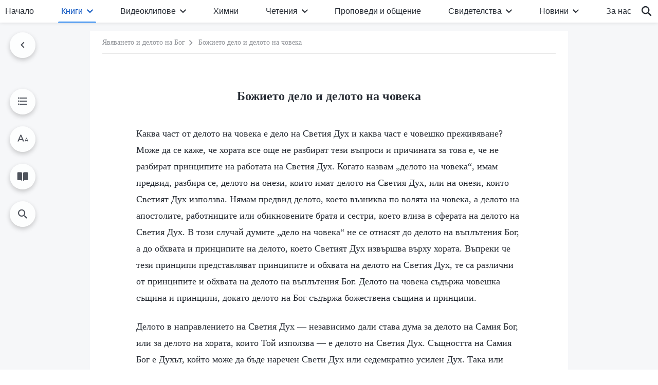

--- FILE ---
content_type: text/html; charset=UTF-8
request_url: https://bg.godfootsteps.org/God-s-work-and-mans-work.html
body_size: 43486
content:
<!DOCTYPE html>
<html dir="ltr" lang="bg-BG" prefix="og: https://ogp.me/ns#">
<head>
    
    <meta charset="UTF-8">
    <meta name="viewport" content="width=device-width, initial-scale=1.0, maximum-scale=1.0, user-scalable=no">
    <meta name="google-site-verification" content=""/>
    <link rel="profile" href="https://gmpg.org/xfn/11">
        <link rel="alternate" href="https://www.godfootsteps.org" hreflang="zh-tw" title="全能神教會"/>
        <link rel="alternate" href="https://www.hidden-advent.org" hreflang="zh-cn" title="全能神教会"/>
        <link rel="alternate" href="https://ar.godfootsteps.org" hreflang="ar" title="كنيسة الله القدير"/>
        <link rel="alternate" href="https://bg.godfootsteps.org" hreflang="bg" title="Църквата на Всемогъщия Бог"/>
        <link rel="alternate" href="https://bn.godfootsteps.org" hreflang="bn" title="সর্বশক্তিমান ঈশ্বরের গির্জা"/>
        <link rel="alternate" href="https://de.godfootsteps.org" hreflang="de" title="Die Kirche des Allmächtigen Gottes"/>
        <link rel="alternate" href="https://el.godfootsteps.org" hreflang="el" title="Εκκλησία του Παντοδύναμου Θεού"/>
        <link rel="alternate" href="https://en.godfootsteps.org" hreflang="en" title="The Church of Almighty God"/>
        <link rel="alternate" href="https://es.godfootsteps.org" hreflang="es" title="Iglesia de Dios Todopoderoso"/>
        <link rel="alternate" href="https://fr.godfootsteps.org" hreflang="fr" title="L'Église de Dieu Tout-Puissant"/>
        <link rel="alternate" href="https://he.godfootsteps.org" hreflang="he" title="כנסיית האל הכול יכול"/>
        <link rel="alternate" href="https://hi.godfootsteps.org" hreflang="hi" title="सर्वशक्तिमान परमेश्वर की कलीसिया"/>
        <link rel="alternate" href="https://hmn.godfootsteps.org" hreflang="hmn" title="Pawg Ntseeg Ntawm Vajtswv Tus Uas Muaj Hwj Chim Loj Kawg Nkaus"/>
        <link rel="alternate" href="https://hr.godfootsteps.org" hreflang="hr" title="Crkva Svemogućeg Boga"/>
        <link rel="alternate" href="https://hu.godfootsteps.org" hreflang="hu" title="Mindenható Isten Egyháza"/>
        <link rel="alternate" href="https://id.godfootsteps.org" hreflang="id" title="Gereja Tuhan Yang Mahakuasa"/>
        <link rel="alternate" href="https://it.godfootsteps.org" hreflang="it" title="La Chiesa di Dio Onnipotente"/>
        <link rel="alternate" href="https://jp.godfootsteps.org" hreflang="ja" title="全能神教会"/>
        <link rel="alternate" href="https://km.godfootsteps.org" hreflang="km" title="ពួកជំនុំនៃព្រះដ៏មានគ្រប់ព្រះចេស្ដា"/>
        <link rel="alternate" href="https://kr.godfootsteps.org" hreflang="kr" title="전능하신 하나님 교회"/>
        <link rel="alternate" href="https://lo.godfootsteps.org" hreflang="lo" title="ຄຣິສຕະຈັກຂອງພຣະເຈົ້າອົງຊົງລິດທານຸພາບສູງສຸດ"/>
        <link rel="alternate" href="https://ml.godfootsteps.org" hreflang="ml" title="സര്‍വശക്തനായ ദൈവത്തിന്റെ സഭ"/>
        <link rel="alternate" href="https://mn.godfootsteps.org" hreflang="mn" title="Төгс Хүчит Бурханы Чуулган"/>
        <link rel="alternate" href="https://my.godfootsteps.org" hreflang="my" title="အနန္တတန်ခိုးရှင် ဘုရားသခင်၏အသင်းတော်"/>
        <link rel="alternate" href="https://ne.godfootsteps.org" hreflang="ne" title="सर्वशक्तिमान्‌ परमेश्‍वरको मण्डली"/>
        <link rel="alternate" href="https://nl.godfootsteps.org" hreflang="nl" title="De Kerk van Almachtige God"/>
        <link rel="alternate" href="https://pa.godfootsteps.org" hreflang="pa" title="ਸਰਬਸ਼ਕਤੀਮਾਨ ਪਰਮੇਸ਼ੁਰ ਦੀ ਕਲੀਸਿਯਾ"/>
        <link rel="alternate" href="https://pl.godfootsteps.org" hreflang="pl" title="Kościół Boga Wszechmogącego"/>
        <link rel="alternate" href="https://pt.godfootsteps.org" hreflang="pt" title="Igreja de Deus Todo-Poderoso"/>
        <link rel="alternate" href="https://ro.godfootsteps.org" hreflang="ro" title="Biserica lui Dumnezeu Atotputernic"/>
        <link rel="alternate" href="https://ru.godfootsteps.org" hreflang="ru" title="Церковь Всемогущего Бога"/>
        <link rel="alternate" href="https://sk.godfootsteps.org" hreflang="sk" title="Cirkev Všemohúceho Boha"/>
        <link rel="alternate" href="https://sr.godfootsteps.org" hreflang="sr" title="Crkva Svemogućeg Boga"/>
        <link rel="alternate" href="https://sv.godfootsteps.org" hreflang="sv" title="Allsmäktige Guds Kyrka"/>
        <link rel="alternate" href="https://sw.godfootsteps.org" hreflang="sw" title="Kanisa la Mwenyezi Mungu"/>
        <link rel="alternate" href="https://ta.godfootsteps.org" hreflang="ta" title="சர்வவல்லமையுள்ள தேவனுடைய திருச்சபை"/>
        <link rel="alternate" href="https://th.godfootsteps.org" hreflang="th" title="คริสตจักรแห่งพระเจ้าผู้ทรงมหิทธิฤทธิ์"/>
        <link rel="alternate" href="https://tl.godfootsteps.org" hreflang="tl" title="Ang Iglesia ng Makapangyarihang Diyos"/>
        <link rel="alternate" href="https://uk.godfootsteps.org" hreflang="uk" title="Церква Всемогутнього Бога"/>
        <link rel="alternate" href="https://ur.godfootsteps.org" hreflang="ur" title="قادر مطلق خدا کی کلیسیا"/>
        <link rel="alternate" href="https://vi.godfootsteps.org" hreflang="vi" title="Hội Thánh Đức Chúa Trời Toàn Năng"/>
        <link rel="alternate" href="https://zu.godfootsteps.org" hreflang="zu" title="IBandla LikaNkulunkulu USomandla"/>
        <meta http-equiv="x-dns-prefetch-control" content="on">
    <link rel="preconnect" href="//i.ytimg.com" crossorigin>
    <link rel="preconnect" href="//www.googletagmanager.com" crossorigin>
    <link rel="preconnect" href="//static.kingdomsalvation.org" crossorigin>
    <link rel="dns-prefetch" href="//i.ytimg.com">
    <link rel="dns-prefetch" href="//www.googletagmanager.com">
    <link rel="dns-prefetch" href="//static.kingdomsalvation.org">
    <link rel="apple-touch-icon" sizes="180x180" href="https://static.kingdomsalvation.org/cdn/images/website-icon/official/apple-touch-icon.png">
    <link rel="icon" type="image/png" sizes="32x32" href="https://static.kingdomsalvation.org/cdn/images/website-icon/official/favicon-32x32.png">
    <link rel="icon" type="image/png" sizes="16x16" href="https://static.kingdomsalvation.org/cdn/images/website-icon/official/favicon-16x16.png">

    <style>
body[template_name="404"] .daily-myth {
    margin-bottom: 50px;
}
</style>
		<!-- All in One SEO 4.6.2 - aioseo.com -->
		<title>Божието дело и делото на човека - Църквата на Всемогъщия Бог</title>
		<meta name="description" content="Каква част от делото на човека е дело на Светия Дух и каква част е човешко преживяване? Може да се каже, че хората все още не разбират тези въпроси и причината за това е, че не разбират принципите на работата на Светия Дух. Когато казвам „делото на човека“, имам предвид, разбира се, делото на онези," />
		<meta name="robots" content="max-image-preview:large" />
		<link rel="canonical" href="https://bg.godfootsteps.org/God-s-work-and-mans-work.html" />
		<meta name="generator" content="All in One SEO (AIOSEO) 4.6.2" />
		<meta property="og:locale" content="bg_BG" />
		<meta property="og:site_name" content="Църквата на Всемогъщия Бог" />
		<meta property="og:type" content="article" />
		<meta property="og:title" content="Божието дело и делото на човека - Църквата на Всемогъщия Бог" />
		<meta property="og:description" content="Каква част от делото на човека е дело на Светия Дух и каква част е човешко преживяване? Може да се каже, че хората все още не разбират тези въпроси и причината за това е, че не разбират принципите на работата на Светия Дух. Когато казвам „делото на човека“, имам предвид, разбира се, делото на онези," />
		<meta property="og:url" content="https://bg.godfootsteps.org/God-s-work-and-mans-work.html" />
		<meta property="og:image" content="https://bg.godfootsteps.org/wp-content/uploads/2023/03/books.jpg?v=2502252&amp;v=2502252" />
		<meta property="og:image:secure_url" content="https://bg.godfootsteps.org/wp-content/uploads/2023/03/books.jpg?v=2502252&amp;v=2502252" />
		<meta name="twitter:card" content="summary_large_image" />
		<meta name="twitter:title" content="Божието дело и делото на човека - Църквата на Всемогъщия Бог" />
		<meta name="twitter:description" content="Каква част от делото на човека е дело на Светия Дух и каква част е човешко преживяване? Може да се каже, че хората все още не разбират тези въпроси и причината за това е, че не разбират принципите на работата на Светия Дух. Когато казвам „делото на човека“, имам предвид, разбира се, делото на онези," />
		<meta name="twitter:image" content="https://bg.godfootsteps.org/wp-content/uploads/2023/03/books.jpg?v=2502252" />
		<script type="application/ld+json" class="aioseo-schema">
			{"@context":"https:\/\/schema.org","@graph":[{"@type":"BreadcrumbList","@id":"https:\/\/bg.godfootsteps.org\/God-s-work-and-mans-work.html#breadcrumblist","itemListElement":[{"@type":"ListItem","@id":"https:\/\/bg.godfootsteps.org\/#listItem","position":1,"name":"\u041d\u0430\u0447\u0430\u043b\u043e"}]},{"@type":"Organization","@id":"https:\/\/bg.godfootsteps.org\/#organization","name":"bg","url":"https:\/\/bg.godfootsteps.org\/"},{"@type":"WebSite","@id":"https:\/\/bg.godfootsteps.org\/#website","url":"https:\/\/bg.godfootsteps.org\/","name":"bg","inLanguage":"bg-BG","publisher":{"@id":"https:\/\/bg.godfootsteps.org\/#organization"}}]}
		</script>
		<!-- All in One SEO -->

<style id='jetpack-sharing-buttons-style-inline-css' type='text/css'>
.jetpack-sharing-buttons__services-list{display:flex;flex-direction:row;flex-wrap:wrap;gap:0;list-style-type:none;margin:5px;padding:0}.jetpack-sharing-buttons__services-list.has-small-icon-size{font-size:12px}.jetpack-sharing-buttons__services-list.has-normal-icon-size{font-size:16px}.jetpack-sharing-buttons__services-list.has-large-icon-size{font-size:24px}.jetpack-sharing-buttons__services-list.has-huge-icon-size{font-size:36px}@media print{.jetpack-sharing-buttons__services-list{display:none!important}}ul.jetpack-sharing-buttons__services-list.has-background{padding:1.25em 2.375em}
</style>
<style id='classic-theme-styles-inline-css' type='text/css'>
/*! This file is auto-generated */
.wp-block-button__link{color:#fff;background-color:#32373c;border-radius:9999px;box-shadow:none;text-decoration:none;padding:calc(.667em + 2px) calc(1.333em + 2px);font-size:1.125em}.wp-block-file__button{background:#32373c;color:#fff;text-decoration:none}
</style>
<style id='global-styles-inline-css' type='text/css'>
:root{--wp--preset--aspect-ratio--square: 1;--wp--preset--aspect-ratio--4-3: 4/3;--wp--preset--aspect-ratio--3-4: 3/4;--wp--preset--aspect-ratio--3-2: 3/2;--wp--preset--aspect-ratio--2-3: 2/3;--wp--preset--aspect-ratio--16-9: 16/9;--wp--preset--aspect-ratio--9-16: 9/16;--wp--preset--color--black: #000000;--wp--preset--color--cyan-bluish-gray: #abb8c3;--wp--preset--color--white: #ffffff;--wp--preset--color--pale-pink: #f78da7;--wp--preset--color--vivid-red: #cf2e2e;--wp--preset--color--luminous-vivid-orange: #ff6900;--wp--preset--color--luminous-vivid-amber: #fcb900;--wp--preset--color--light-green-cyan: #7bdcb5;--wp--preset--color--vivid-green-cyan: #00d084;--wp--preset--color--pale-cyan-blue: #8ed1fc;--wp--preset--color--vivid-cyan-blue: #0693e3;--wp--preset--color--vivid-purple: #9b51e0;--wp--preset--gradient--vivid-cyan-blue-to-vivid-purple: linear-gradient(135deg,rgba(6,147,227,1) 0%,rgb(155,81,224) 100%);--wp--preset--gradient--light-green-cyan-to-vivid-green-cyan: linear-gradient(135deg,rgb(122,220,180) 0%,rgb(0,208,130) 100%);--wp--preset--gradient--luminous-vivid-amber-to-luminous-vivid-orange: linear-gradient(135deg,rgba(252,185,0,1) 0%,rgba(255,105,0,1) 100%);--wp--preset--gradient--luminous-vivid-orange-to-vivid-red: linear-gradient(135deg,rgba(255,105,0,1) 0%,rgb(207,46,46) 100%);--wp--preset--gradient--very-light-gray-to-cyan-bluish-gray: linear-gradient(135deg,rgb(238,238,238) 0%,rgb(169,184,195) 100%);--wp--preset--gradient--cool-to-warm-spectrum: linear-gradient(135deg,rgb(74,234,220) 0%,rgb(151,120,209) 20%,rgb(207,42,186) 40%,rgb(238,44,130) 60%,rgb(251,105,98) 80%,rgb(254,248,76) 100%);--wp--preset--gradient--blush-light-purple: linear-gradient(135deg,rgb(255,206,236) 0%,rgb(152,150,240) 100%);--wp--preset--gradient--blush-bordeaux: linear-gradient(135deg,rgb(254,205,165) 0%,rgb(254,45,45) 50%,rgb(107,0,62) 100%);--wp--preset--gradient--luminous-dusk: linear-gradient(135deg,rgb(255,203,112) 0%,rgb(199,81,192) 50%,rgb(65,88,208) 100%);--wp--preset--gradient--pale-ocean: linear-gradient(135deg,rgb(255,245,203) 0%,rgb(182,227,212) 50%,rgb(51,167,181) 100%);--wp--preset--gradient--electric-grass: linear-gradient(135deg,rgb(202,248,128) 0%,rgb(113,206,126) 100%);--wp--preset--gradient--midnight: linear-gradient(135deg,rgb(2,3,129) 0%,rgb(40,116,252) 100%);--wp--preset--font-size--small: 13px;--wp--preset--font-size--medium: 20px;--wp--preset--font-size--large: 36px;--wp--preset--font-size--x-large: 42px;--wp--preset--spacing--20: 0.44rem;--wp--preset--spacing--30: 0.67rem;--wp--preset--spacing--40: 1rem;--wp--preset--spacing--50: 1.5rem;--wp--preset--spacing--60: 2.25rem;--wp--preset--spacing--70: 3.38rem;--wp--preset--spacing--80: 5.06rem;--wp--preset--shadow--natural: 6px 6px 9px rgba(0, 0, 0, 0.2);--wp--preset--shadow--deep: 12px 12px 50px rgba(0, 0, 0, 0.4);--wp--preset--shadow--sharp: 6px 6px 0px rgba(0, 0, 0, 0.2);--wp--preset--shadow--outlined: 6px 6px 0px -3px rgba(255, 255, 255, 1), 6px 6px rgba(0, 0, 0, 1);--wp--preset--shadow--crisp: 6px 6px 0px rgba(0, 0, 0, 1);}:where(.is-layout-flex){gap: 0.5em;}:where(.is-layout-grid){gap: 0.5em;}body .is-layout-flex{display: flex;}.is-layout-flex{flex-wrap: wrap;align-items: center;}.is-layout-flex > :is(*, div){margin: 0;}body .is-layout-grid{display: grid;}.is-layout-grid > :is(*, div){margin: 0;}:where(.wp-block-columns.is-layout-flex){gap: 2em;}:where(.wp-block-columns.is-layout-grid){gap: 2em;}:where(.wp-block-post-template.is-layout-flex){gap: 1.25em;}:where(.wp-block-post-template.is-layout-grid){gap: 1.25em;}.has-black-color{color: var(--wp--preset--color--black) !important;}.has-cyan-bluish-gray-color{color: var(--wp--preset--color--cyan-bluish-gray) !important;}.has-white-color{color: var(--wp--preset--color--white) !important;}.has-pale-pink-color{color: var(--wp--preset--color--pale-pink) !important;}.has-vivid-red-color{color: var(--wp--preset--color--vivid-red) !important;}.has-luminous-vivid-orange-color{color: var(--wp--preset--color--luminous-vivid-orange) !important;}.has-luminous-vivid-amber-color{color: var(--wp--preset--color--luminous-vivid-amber) !important;}.has-light-green-cyan-color{color: var(--wp--preset--color--light-green-cyan) !important;}.has-vivid-green-cyan-color{color: var(--wp--preset--color--vivid-green-cyan) !important;}.has-pale-cyan-blue-color{color: var(--wp--preset--color--pale-cyan-blue) !important;}.has-vivid-cyan-blue-color{color: var(--wp--preset--color--vivid-cyan-blue) !important;}.has-vivid-purple-color{color: var(--wp--preset--color--vivid-purple) !important;}.has-black-background-color{background-color: var(--wp--preset--color--black) !important;}.has-cyan-bluish-gray-background-color{background-color: var(--wp--preset--color--cyan-bluish-gray) !important;}.has-white-background-color{background-color: var(--wp--preset--color--white) !important;}.has-pale-pink-background-color{background-color: var(--wp--preset--color--pale-pink) !important;}.has-vivid-red-background-color{background-color: var(--wp--preset--color--vivid-red) !important;}.has-luminous-vivid-orange-background-color{background-color: var(--wp--preset--color--luminous-vivid-orange) !important;}.has-luminous-vivid-amber-background-color{background-color: var(--wp--preset--color--luminous-vivid-amber) !important;}.has-light-green-cyan-background-color{background-color: var(--wp--preset--color--light-green-cyan) !important;}.has-vivid-green-cyan-background-color{background-color: var(--wp--preset--color--vivid-green-cyan) !important;}.has-pale-cyan-blue-background-color{background-color: var(--wp--preset--color--pale-cyan-blue) !important;}.has-vivid-cyan-blue-background-color{background-color: var(--wp--preset--color--vivid-cyan-blue) !important;}.has-vivid-purple-background-color{background-color: var(--wp--preset--color--vivid-purple) !important;}.has-black-border-color{border-color: var(--wp--preset--color--black) !important;}.has-cyan-bluish-gray-border-color{border-color: var(--wp--preset--color--cyan-bluish-gray) !important;}.has-white-border-color{border-color: var(--wp--preset--color--white) !important;}.has-pale-pink-border-color{border-color: var(--wp--preset--color--pale-pink) !important;}.has-vivid-red-border-color{border-color: var(--wp--preset--color--vivid-red) !important;}.has-luminous-vivid-orange-border-color{border-color: var(--wp--preset--color--luminous-vivid-orange) !important;}.has-luminous-vivid-amber-border-color{border-color: var(--wp--preset--color--luminous-vivid-amber) !important;}.has-light-green-cyan-border-color{border-color: var(--wp--preset--color--light-green-cyan) !important;}.has-vivid-green-cyan-border-color{border-color: var(--wp--preset--color--vivid-green-cyan) !important;}.has-pale-cyan-blue-border-color{border-color: var(--wp--preset--color--pale-cyan-blue) !important;}.has-vivid-cyan-blue-border-color{border-color: var(--wp--preset--color--vivid-cyan-blue) !important;}.has-vivid-purple-border-color{border-color: var(--wp--preset--color--vivid-purple) !important;}.has-vivid-cyan-blue-to-vivid-purple-gradient-background{background: var(--wp--preset--gradient--vivid-cyan-blue-to-vivid-purple) !important;}.has-light-green-cyan-to-vivid-green-cyan-gradient-background{background: var(--wp--preset--gradient--light-green-cyan-to-vivid-green-cyan) !important;}.has-luminous-vivid-amber-to-luminous-vivid-orange-gradient-background{background: var(--wp--preset--gradient--luminous-vivid-amber-to-luminous-vivid-orange) !important;}.has-luminous-vivid-orange-to-vivid-red-gradient-background{background: var(--wp--preset--gradient--luminous-vivid-orange-to-vivid-red) !important;}.has-very-light-gray-to-cyan-bluish-gray-gradient-background{background: var(--wp--preset--gradient--very-light-gray-to-cyan-bluish-gray) !important;}.has-cool-to-warm-spectrum-gradient-background{background: var(--wp--preset--gradient--cool-to-warm-spectrum) !important;}.has-blush-light-purple-gradient-background{background: var(--wp--preset--gradient--blush-light-purple) !important;}.has-blush-bordeaux-gradient-background{background: var(--wp--preset--gradient--blush-bordeaux) !important;}.has-luminous-dusk-gradient-background{background: var(--wp--preset--gradient--luminous-dusk) !important;}.has-pale-ocean-gradient-background{background: var(--wp--preset--gradient--pale-ocean) !important;}.has-electric-grass-gradient-background{background: var(--wp--preset--gradient--electric-grass) !important;}.has-midnight-gradient-background{background: var(--wp--preset--gradient--midnight) !important;}.has-small-font-size{font-size: var(--wp--preset--font-size--small) !important;}.has-medium-font-size{font-size: var(--wp--preset--font-size--medium) !important;}.has-large-font-size{font-size: var(--wp--preset--font-size--large) !important;}.has-x-large-font-size{font-size: var(--wp--preset--font-size--x-large) !important;}
:where(.wp-block-post-template.is-layout-flex){gap: 1.25em;}:where(.wp-block-post-template.is-layout-grid){gap: 1.25em;}
:where(.wp-block-columns.is-layout-flex){gap: 2em;}:where(.wp-block-columns.is-layout-grid){gap: 2em;}
:root :where(.wp-block-pullquote){font-size: 1.5em;line-height: 1.6;}
</style>

<!-- <meta name="GmediaGallery" version="1.22.0/1.8.0" license="" /> -->
<script type="application/ld+json">
        [{
            "@context": "http://schema.org",
            "@type": "WebSite",
            "name": "Църквата на Всемогъщия Бог",
            "url": "https://bg.godfootsteps.org"
        }]
        </script>
<script>
        window.$g2_config = {
            site_lang:"bg_BG",
            site_type:"official",
            is_cn:false,
            is_latin:true,
            is_rtl:false,
            media_url:"https://static.kingdomsalvation.org",
            s_footnotes:"Забележка",
            template_name:"page-book-reader",
            videoPlatform:"YouTube",
            facebook_user_name:"",
            host_name:"https://bg.godfootsteps.org",
            comments_platform:"jetpack",
        }
        </script>
  <script type="text/javascript">
    function getBrowserInfo() {
      var Sys = {};
      var ua = navigator.userAgent.toLowerCase();
      var re = /(rv:|msie|edge|firefox|chrome|opera|version).*?([\d.]+)/;
      var m = ua.match(re);
      Sys.browser = m[1].replace(/version/, "'safari");
      Sys.ver = m[2];
      return Sys;
    }

    function versionInfo() {
      document.documentElement.setAttribute('versionOld', 'true');
      document.write('<style type="text/css" id="BrowVer">html[versionOld]{display:none;}</style>');
    }
    var sys = getBrowserInfo();
    switch (sys.browser) {
      case 'chrome':
        parseInt(sys.ver) <= 60 && versionInfo();
        break;
      case 'firefox':
        parseInt(sys.ver) <= 50 && versionInfo();
        break;
      case 'safari':
        parseInt(sys.ver) <= 10 && versionInfo();
        break;
        //  IE
      case 'rv':
      case 'msie':
        parseInt(sys.ver) <= 10 && versionInfo();
        break;
      case 'opera':
        parseInt(sys.ver) <= 10 && versionInfo();
        break;
      default:
        ''
        break;
    }
  </script>
        <link rel="stylesheet" type="text/css" href="https://static.kingdomsalvation.org/cdn/v3/official/framework/css/framework.min.css?v=2502252">
        <link rel="stylesheet" type="text/css" href="https://static.kingdomsalvation.org/cdn/v3/common/header/header.min.css?v=2502252">
                <link rel="stylesheet" href="https://static.kingdomsalvation.org/cdn/v3/common/call-action-guild/call-action-guild.min.css?v=2502252" media="print" onload="this.media='all'">
<link rel="stylesheet" type="text/css" href="https://static.kingdomsalvation.org/cdn/v3/common/single/single.min.css?v=2502252">
<script type="text/javascript">
/* <![CDATA[ */
var gospelAjax = {"ajaxurl":"https:\/\/bg.godfootsteps.org\/wp-admin\/admin-ajax.php","security":"2659cbf9e8"};
/* ]]> */
</script>
    <style>@font-face{font-family:icomoon;src:url('https://static.kingdomsalvation.org/cdn/v3/sources/fonts/official/fonts/icomoon.woff?v=2502252') format('woff');font-weight: normal;font-style:normal;font-display:swap}[class*=" icon-"],[class^=icon-]{font-family:icomoon!important;speak:never;font-style:normal;font-weight:400;font-variant:normal;text-transform:none;line-height:1;-webkit-font-smoothing:antialiased;-moz-osx-font-smoothing:grayscale}.icon-videos-list:before{content:"\e945";color:#fff;}.icon-content-copy:before{content:"\e942";color:#666}.icon-widgets:before{content:"\e943";color:#666}.icon-filter-list:before{content:"\e944"}.icon-youtube .path1:before{content:"\e940";color:#fff}.icon-youtube .path2:before{content:"\e941";margin-left:-1.421875em;color:#000}.icon-chatonline .path1:before{content:"\e93d";color:#8ad686}.icon-chatonline .path2:before{content:"\e93e";margin-left:-1.23046875em;color:#fff}.icon-chatonline .path3:before{content:"\e93f";margin-left:-1.23046875em;color:#4db748}.icon-chat-icon .path1:before{content:"\e903";color:none;opacity:.85}.icon-chat-icon .path2:before{content:"\e904";margin-left:-1em;color:#000;opacity:.85}.icon-chat-icon .path3:before{content:"\e93b";margin-left:-1em;color:#fff;opacity:.85}.icon-close:before{content:"\e922"}.icon-cached:before{content:"\e93c"}.icon-lrc:before{content:"\e902"}.icon-send:before{content:"\e901"}.icon-volume-off:before{content:"\e93a"}.icon-play-arrow-filled:before{content:"\e900"}.icon-repeat-one:before{content:"\e938"}.icon-copy-link:before{content:"\e905"}.icon-communication-list:before{content:"\e906"}.icon-font-setting:before{content:"\e907"}.icon-font-add:before{content:"\e908"}.icon-font-cut:before{content:"\e909"}.icon-shuffle:before{content:"\e90a"}.icon-repeat:before{content:"\e90b"}.icon-share:before{content:"\e90c"}.icon-list-download:before{content:"\e90d"}.icon-text-rotate-vertical:before{content:"\e90e"}.icon-movie:before{content:"\e90f"}.icon-line-movie:before{content:"\e910"}.icon-forum:before{content:"\e911"}.icon-audio:before{content:"\e912"}.icon-books:before{content:"\e913"}.icon-search:before{content:"\e914"}.icon-headset:before{content:"\e915"}.icon-volume-mute:before{content:"\e916"}.icon-expand-more:before{content:"\e917"}.icon-expand-less:before{content:"\e918"}.icon-fullscreen-exit:before{content:"\e919"}.icon-fullscreen:before{content:"\e91a"}.icon-videocam:before{content:"\e91b"}.icon-play-arrow-outline:before{content:"\e91c"}.icon-cloud-download:before{content:"\e91d"}.icon-tune:before{content:"\e91e"}.icon-palette:before{content:"\e91f"}.icon-more-vert:before{content:"\e920"}.icon-menu:before{content:"\e921"}.icon-cancel:before{content:"\e923"}.icon-arrow-drop-down:before{content:"\e924"}.icon-arrow-back:before{content:"\e925"}.icon-navigate-next:before{content:"\e926"}.icon-navigate-before:before{content:"\e927"}.icon-phone-iphone:before{content:"\e928"}.icon-format-list-bulleted:before{content:"\e929"}.icon-mail-outline:before{content:"\e92a"}.icon-call:before{content:"\e92b"}.icon-playlist-play:before{content:"\e92c"}.icon-volume-up:before{content:"\e92d"}.icon-play-circle-outline:before{content:"\e92e"}.icon-pause-circle-outline:before{content:"\e92f"}.icon-skip-previous:before{content:"\e930"}.icon-skip-next:before{content:"\e931"}.icon-playlist-add:before{content:"\e932"}.icon-high-quality:before{content:"\e933"}.icon-language:before{content:"\e934"}.icon-list:before{content:"\e935"}.icon-history:before{content:"\e936"}.icon-view-list:before{content:"\e937"}.icon-view-module:before{content:"\e939"}</style>
    <style id="customCss"></style>

    <!-- Google Tag Manager -->
    <script>
        (function(w,d,s,l,i){
            w[l]=w[l]||[];
            w[l].push({'gtm.start':new Date().getTime(),event:'gtm.js'});
            var f=d.getElementsByTagName(s)[0],j=d.createElement(s),dl=l != 'dataLayer'?'&l='+l:'';
            j.async=true;j.src='https://www.googletagmanager.com/gtm.js?id='+i+dl;
            f.parentNode.insertBefore(j, f);
        })
        (window, document, 'script', 'dataLayer', 'GTM-P5C3B3B');
    </script>
    <!-- End Google Tag Manager -->
</head>
<body class="latin post-template-default single single-post postid-1896 single-format-standard" site_type="official" template_name="page-book-reader">
<!-- Google Tag Manager (noscript) -->
<noscript>
    <iframe src="https://www.googletagmanager.com/ns.html?id=GTM-P5C3B3B" height="0" width="0" style="display:none;visibility:hidden"></iframe>
</noscript>
<!-- End Google Tag Manager (noscript) -->
<div class="head-commercial-wrap d-xl-none" data-showType="video_mp4" data-fixed="true" data-loop="yes" widgetId="commercial_whole_device_top">
    <a class="recom-item messenger-payload"  href="https://m.me/bg.godfootsteps?ref=website" data-android="" data-ios=""
        data-tab-img="https://bg.godfootsteps.org/wp-content/uploads/2023/03/haoxiaoxi-B-TAB-ZB20230305-BG-1536×190.mp4" data-mb-img="https://bg.godfootsteps.org/wp-content/uploads/2023/03/haoxiaoxi-B-MB-ZB20230305-BG-750×150.mp4" data-adname=""
        data-title="" tabIndex="0" linkType="page_link" target="_blank" data-ref="TOP-AD"></a>
</div><header id="header">
    <div class="container head">
        <p class="d-none d-xl-block">Приветстваме търсещите, които копнеят за Божието явяване</p>
        <button id="sidenav-btn" data-target="mobile-slide-out" class="d-xl-none btn btn-icon"><i class="icon-menu"></i>
        </button>
        <a href="https://bg.godfootsteps.org" class="logo" title="Църквата на Всемогъщия Бог">
            <img src="https://bg.godfootsteps.org/wp-content/uploads/2023/09/bg-logo.svg" alt="Църквата на Всемогъщия Бог" title="Църквата на Всемогъщия Бог">
            <h1>Църквата на Всемогъщия Бог</h1>
        </a>
        <div class="head-right">
            <a href="javascript:;" id="apps-trigger-btn" class="mobile-app">
                <i class="icon-phone-iphone"></i>Мобилни приложения</a>
            <button class="language"><i class="icon-language"></i>Български</button>
            <button class="mb-search-show-btn d-xl-none btn btn-icon"><i class="icon-search"></i></button>
        </div>
    </div>
    <nav id="navbar" class="d-none d-xl-block">
        <div class="container nav-box-navigation">
			<ul id="nav-menu" class="menu"><li class="menu-item menu-item-type-post_type"><a href="https://bg.godfootsteps.org/">Начало</a></li>
<li class="menu-item menu-item-type-post_type menu-item-has-children"><a href="https://bg.godfootsteps.org/books.html">Книги</a><button class="btn icon-expand-more"></button>
<ul class="sub-menu">
	<li class="menu-item menu-item-type-post_type"><a href="https://bg.godfootsteps.org/books/utterances-of-Christ.html">Словата на Христос от последните дни</a></li>
	<li class="menu-item menu-item-type-post_type"><a href="https://bg.godfootsteps.org/books/gospel-books.html">Евангелски книги</a></li>
	<li class="menu-item"><a href="https://bg.godfootsteps.org/books/testimonies.html">Свидетелства за преживявания</a></li>
</ul>
</li>
<li class="menu-item menu-item-type-post_type menu-item-has-children"><a href="https://bg.godfootsteps.org/videos.html">Видеоклипове</a><button class="btn icon-expand-more"></button>
<ul class="sub-menu">
	<li class="menu-item menu-item-has-children"><a href="#">Четения на думите на Всемогъщия Бог</a><button class="btn icon-expand-more"></button>
	<ul class="sub-menu">
		<li class="menu-item"><a href="https://bg.godfootsteps.org/video-category/readings-of-Almighty-God-s-words.html">Рецитали от „Словото, Том 1: Явяването и делото на Бог“</a></li>
		<li class="menu-item"><a href="https://bg.godfootsteps.org/video-category/the-way-to-know-God.html">Рецитали от „Словото, Том 2: За познаването на Бог“</a></li>
		<li class="menu-item"><a href="https://bg.godfootsteps.org/video-category/records-of-talks-of-Christ-of-the-last-days.html">Рецитали от „Словото, Том 3: Беседите на Христос от последните дни“</a></li>
		<li class="menu-item"><a href="/video-category/video-responsibilities-of-leaders-and-workers.html">Рецитали от „Словото, Том 5: Отговорностите на водачите и работниците“</a></li>
		<li class="menu-item"><a href="https://bg.godfootsteps.org/video-category/video-on-the-pursuit-of-the-truth.html">Рецитали от „Словото, Том 6: За стремежа към истината“</a></li>
	</ul>
</li>
	<li class="menu-item"><a href="https://bg.godfootsteps.org/video-category/daily-words-of-God.html">Четене на ежедневните Божии слова</a></li>
	<li class="menu-item"><a href="https://bg.godfootsteps.org/video-category/gospel-movies-series.html">Евангелски филми</a></li>
	<li class="menu-item"><a href="https://bg.godfootsteps.org/video-category/religious-persecution-movie-series.html">Филми за религиозно преследване</a></li>
	<li class="menu-item"><a href="https://bg.godfootsteps.org/video-category/experience-testimonies.html">Свидетелства за църковния живот</a></li>
	<li class="menu-item"><a href="https://bg.godfootsteps.org/video-category/church-life-movies.html">Филми със свидетелства за житейски преживявания</a></li>
	<li class="menu-item"><a href="https://bg.godfootsteps.org/video-category/sermons-seeking-true-faith.html">Поредица от проповеди: В търсене на истинската вяра</a></li>
	<li class="menu-item"><a href="https://bg.godfootsteps.org/video-category/mv-series.html">Музикални видеоклипове</a></li>
	<li class="menu-item"><a href="https://bg.godfootsteps.org/video-category/kingdom-songs-of-praise.html">Танцов хор</a></li>
	<li class="menu-item"><a href="https://bg.godfootsteps.org/video-category/choir-series.html">Серия хорови видеоклипове</a></li>
	<li class="menu-item"><a href="https://bg.godfootsteps.org/video-category/the-life-of-the-church-artistic-series.html">Църковен живот – поредица развлекателни програми</a></li>
	<li class="menu-item"><a href="https://bg.godfootsteps.org/video-category/hymn-videos.html">Видеоклипове с химни</a></li>
	<li class="menu-item"><a href="https://bg.godfootsteps.org/video-category/featured-movie-selections.html">Препоръчани откъси от филми</a></li>
</ul>
</li>
<li class="menu-item menu-item-type-post_type"><a href="https://bg.godfootsteps.org/hymns.html">Химни</a></li>
<li class="menu-item menu-item-type-post_type menu-item-has-children"><a href="https://bg.godfootsteps.org/recital.html">Четения</a><button class="btn icon-expand-more"></button>
<ul class="sub-menu">
	<li class="menu-item menu-item-type-post_type"><a href="https://bg.godfootsteps.org/readings-knowing-God.html">Ежедневни Божии слова: Познаване на Бог</a></li>
	<li class="menu-item menu-item-has-children"><a href="https://bg.godfootsteps.org/readings-a-christian-life.html">Ежедневни Божии слова: Християнски живот</a><button class="btn icon-expand-more"></button>
	<ul class="sub-menu">
		<li class="menu-item menu-item-type-post_type"><a href="https://bg.godfootsteps.org/the-three-stages-of-work.html">Трите етапа на делото</a></li>
		<li class="menu-item menu-item-type-post_type"><a href="https://bg.godfootsteps.org/God-s-appearance-and-work.html">Божието явление и делото Му</a></li>
		<li class="menu-item menu-item-type-post_type"><a href="https://bg.godfootsteps.org/judgment-in-the-last-days.html">Съдът в последните дни</a></li>
		<li class="menu-item menu-item-type-post_type"><a href="https://bg.godfootsteps.org/the-incarnation.html">Въплъщението</a></li>
		<li class="menu-item menu-item-type-post_type"><a href="https://bg.godfootsteps.org/knowing-God-s-work.html">Познаване на Божието дело</a></li>
		<li class="menu-item menu-item-type-post_type"><a href="https://bg.godfootsteps.org/God-s-disposition-and-what-He-has-and-is.html">Нравът на Бог, кой е Той и какво притежава</a></li>
		<li class="menu-item menu-item-type-post_type"><a href="https://bg.godfootsteps.org/mysteries-about-the-bible.html">Загадки за Библията</a></li>
		<li class="menu-item menu-item-type-post_type"><a href="https://bg.godfootsteps.org/exposing-religious-notions.html">Разобличаване на религиозни представи</a></li>
		<li class="menu-item menu-item-type-post_type"><a href="https://bg.godfootsteps.org/exposing-mankind-s-corruption.html">Разобличаване на човешката поквара</a></li>
		<li class="menu-item menu-item-type-post_type"><a href="https://bg.godfootsteps.org/entry-into-life.html">Навлизане в живота</a></li>
		<li class="menu-item menu-item-type-post_type"><a href="https://bg.godfootsteps.org/destinations-and-outcomes.html">Предназначения и изход</a></li>
	</ul>
</li>
	<li class="menu-item menu-item-type-post_type"><a href="https://bg.godfootsteps.org/recital-the-word-appears-in-the-flesh-selections.html">Словото, Том 1: Явяването и делото на Бог (Избрано)</a></li>
	<li class="menu-item menu-item-type-post_type"><a href="https://bg.godfootsteps.org/readings-on-knowing-God-selections.html">Словото, Том 2: За познаването на Бог (Цели глави)</a></li>
	<li class="menu-item menu-item-type-post_type"><a href="https://bg.godfootsteps.org/readings-records-of-talks-of-Christ-of-the-last-days.html">Словото, Том 3: Беседите на Христос от последните дни (Цели глави)</a></li>
	<li class="menu-item menu-item-type-post_type"><a href="https://bg.godfootsteps.org/audio-responsibilities-of-leaders-and-workers.html">Словото, Том 5: Отговорностите на водачите и работниците (Цели глави)</a></li>
	<li class="menu-item menu-item-type-post_type"><a href="https://bg.godfootsteps.org/recital-on-the-pursuit-of-the-truth.html">Словото, Том 6: За стремежа към истината (Цели глави)</a></li>
</ul>
</li>
<li class="menu-item menu-item-type-post_type"><a href="https://bg.godfootsteps.org/preaching.html">Проповеди и общение</a></li>
<li class="menu-item menu-item-type-post_type menu-item-has-children"><a href="https://bg.godfootsteps.org/testimonies.html">Свидетелства</a><button class="btn icon-expand-more"></button>
<ul class="sub-menu">
	<li class="menu-item menu-item-has-children"><a href="https://bg.godfootsteps.org/testimonies-categories/testimonies-of-life-experiences.html">Свидетелства за житейски преживявания</a><button class="btn icon-expand-more"></button>
	<ul class="sub-menu">
		<li class="menu-item"><a href="/testimonies-categories/resolving-arrogance-self-righteousness.html">Изкореняване на надменността и самоправедността</a></li>
		<li class="menu-item"><a href="/testimonies-categories/resolving-selfishness-and-baseness.html">Изкореняване на егоизма и низостта</a></li>
		<li class="menu-item"><a href="/testimonies-categories/resolving-perfunctoriness.html">Изкореняване на нехайството</a></li>
		<li class="menu-item"><a href="https://bg.godfootsteps.org/testimonies-categories/resolving-deceit-and-trickery.html">Изкореняване на измамността и измамата</a></li>
		<li class="menu-item"><a href="https://bg.godfootsteps.org/testimonies-categories/resolving-pursuit-of-status.html">Изкореняване на стремежа към статус</a></li>
		<li class="menu-item"><a href="https://bg.godfootsteps.org/testimonies-categories/resolving-guardedness-and-misunderstanding.html">Изкореняване на предпазливостта и погрешното разбиране</a></li>
		<li class="menu-item"><a href="https://bg.godfootsteps.org/testimonies-categories/resolving-hypocrisy-and-pretense.html">Изкореняване на прикриването на Аз-а</a></li>
		<li class="menu-item"><a href="https://bg.godfootsteps.org/testimonies-categories/resolving-intent-to-gain-blessings.html">Изкореняване на намерението за (получаване на) благословии</a></li>
		<li class="menu-item"><a href="https://bg.godfootsteps.org/testimonies-categories/resolving-traditional-notions.html">Изкореняване на традиционните представи</a></li>
		<li class="menu-item"><a href="https://bg.godfootsteps.org/testimonies-categories/resolving-people-pleaser-mentality.html">Изкореняване на угодническото поведение</a></li>
		<li class="menu-item"><a href="https://bg.godfootsteps.org/testimonies-categories/other-1.html">Други</a></li>
	</ul>
</li>
	<li class="menu-item"><a href="https://bg.godfootsteps.org/testimonies-categories/overcomers.html">Свидетелства за гонения</a></li>
	<li class="menu-item menu-item-has-children"><a href="https://bg.godfootsteps.org/testimonies-categories/testimonies-of-returning-to-god.html">Свидетелства за завръщане към Бог</a><button class="btn icon-expand-more"></button>
	<ul class="sub-menu">
		<li class="menu-item"><a href="https://bg.godfootsteps.org/testimonies-categories/welcoming-the-lords-return.html">Приветстване на завръщането на Господ</a></li>
		<li class="menu-item"><a href="https://bg.godfootsteps.org/testimonies-categories/spiritual-battles.html">Духовна война</a></li>
	</ul>
</li>
	<li class="menu-item"><a href="https://bg.godfootsteps.org/testimonies-categories/sermon-articles.html">Статии с проповеди</a></li>
	<li class="menu-item"><a href="https://bg.godfootsteps.org/testimonies-categories/faith-guide.html">Наръчник за вярата</a></li>
	<li class="menu-item menu-item-has-children"><a href="https://bg.godfootsteps.org/testimonies-categories/faith-and-life.html">Вяра и живот</a><button class="btn icon-expand-more"></button>
	<ul class="sub-menu">
		<li class="menu-item"><a href="https://bg.godfootsteps.org/testimonies-categories/family-marriage.html">Семейство</a></li>
		<li class="menu-item"><a href="https://bg.godfootsteps.org/testimonies-categories/relating-to-children.html">Как да се отнасяме към децата си</a></li>
		<li class="menu-item"><a href="https://bg.godfootsteps.org/testimonies-categories/relating-to-parents.html">Как да се отнасяме към родителите си</a></li>
		<li class="menu-item"><a href="https://bg.godfootsteps.org/testimonies-categories/money-fame.html">Работно място</a></li>
		<li class="menu-item"><a href="https://bg.godfootsteps.org/testimonies-categories/other.html">Други</a></li>
	</ul>
</li>
</ul>
</li>
<li class="menu-item menu-item-type-post_type menu-item-has-children"><a href="https://bg.godfootsteps.org/news.html">Новини</a><button class="btn icon-expand-more"></button>
<ul class="sub-menu">
	<li class="menu-item"><a href="https://bg.godfootsteps.org/news-categories/church-news.html">Църковни новини</a></li>
</ul>
</li>
<li class="menu-item menu-item-type-post_type"><a href="https://bg.godfootsteps.org/about-us.html">За нас</a></li>
</ul>            <button class="nav-search-btn"><i class="icon-search"></i><i class="icon-close"></i></button>
        </div>
        <section class="pc-search-wrapper">
            <form action="https://bg.godfootsteps.org" method="get">
                <div class="search-box">
                    <meta content="https://bg.godfootsteps.org/?s={s}">
                    <div class="search-input">
                        <i class="icon-search"></i>
                        <input type="search" class="sinput form-control" autocomplete="off" placeholder="Търсене..." name="s">
                        <button class="clear-btn d-none"><i class="icon-close"></i></button>
                        <button class="category-btn"><span>Филтър</span><i class="icon-expand-more d-none d-md-block"></i><i class="icon-filter-list d-md-none"></i></button>
                    </div>
                    <button type="submit" class="search-btn btn">Търсене</button>
                </div>
            </form>
        </section>
    </nav>
</header>
<div id="mobile-slide-out" class="sidenav">
    <div class="sidenav-wrapper">
        <div class="sidenav-head">
            <button class="btn btn-icon sidenav-close"><i class="icon-close"></i></button>
        </div>
        <div class="sidenav-content">
            <a href="javascript:;" id="mobile-sidenav-apps">Мобилни приложения <i class="icon-expand-more"></i></a>
        </div>
    </div>
</div>
<div id="lang-wrapper" class="modal">
    <div class="modal-dialog">
        <div class="modal-box modal-content">
            <button class="focus sidenav-close"><i class="icon-navigate-before"></i>Назад            </button>
            <div class="modal-header"><p>Език</p>
                <button class="btn btn-icon modal-header-close"><i class="icon-close"></i></button>
            </div>
            <div class="modal-body-content">
                <div class="lang-content d-flex">
											                        <a  href="https://www.godfootsteps.org" title="全能神教會" data-content="繁體中文">全能神教會</a>
											                        <a  href="https://www.hidden-advent.org" title="全能神教会" data-content="简体中文">全能神教会</a>
											                        <a  href="https://ar.godfootsteps.org" title="كنيسة الله القدير" data-content="العربية">كنيسة الله القدير</a>
											                        <a class="active" href="https://bg.godfootsteps.org" title="Църквата на Всемогъщия Бог" data-content="Български">Църквата на Всемогъщия Бог</a>
											                        <a  href="https://bn.godfootsteps.org" title="সর্বশক্তিমান ঈশ্বরের গির্জা" data-content="বাংলা">সর্বশক্তিমান ঈশ্বরের গির্জা</a>
											                        <a  href="https://de.godfootsteps.org" title="Die Kirche des Allmächtigen Gottes" data-content="Deutsch">Die Kirche des Allmächtigen Gottes</a>
											                        <a  href="https://el.godfootsteps.org" title="Εκκλησία του Παντοδύναμου Θεού" data-content="Ελληνικά">Εκκλησία του Παντοδύναμου Θεού</a>
											                        <a  href="https://en.godfootsteps.org" title="The Church of Almighty God" data-content="English">The Church of Almighty God</a>
											                        <a  href="https://es.godfootsteps.org" title="Iglesia de Dios Todopoderoso" data-content="Español">Iglesia de Dios Todopoderoso</a>
											                        <a  href="https://fr.godfootsteps.org" title="L'Église de Dieu Tout-Puissant" data-content="Français">L'Église de Dieu Tout-Puissant</a>
											                        <a  href="https://he.godfootsteps.org" title="כנסיית האל הכול יכול" data-content="עברית">כנסיית האל הכול יכול</a>
											                        <a  href="https://hi.godfootsteps.org" title="सर्वशक्तिमान परमेश्वर की कलीसिया" data-content="हिन्दी">सर्वशक्तिमान परमेश्वर की कलीसिया</a>
											                        <a  href="https://hmn.godfootsteps.org" title="Pawg Ntseeg Ntawm Vajtswv Tus Uas Muaj Hwj Chim Loj Kawg Nkaus" data-content="Hmoob">Pawg Ntseeg Ntawm Vajtswv Tus Uas Muaj Hwj Chim Loj Kawg Nkaus</a>
											                        <a  href="https://hr.godfootsteps.org" title="Crkva Svemogućeg Boga" data-content="Hrvatski">Crkva Svemogućeg Boga</a>
											                        <a  href="https://hu.godfootsteps.org" title="Mindenható Isten Egyháza" data-content="Magyar">Mindenható Isten Egyháza</a>
											                        <a  href="https://id.godfootsteps.org" title="Gereja Tuhan Yang Mahakuasa" data-content="Indonesia">Gereja Tuhan Yang Mahakuasa</a>
											                        <a  href="https://it.godfootsteps.org" title="La Chiesa di Dio Onnipotente" data-content="Italiano">La Chiesa di Dio Onnipotente</a>
											                        <a  href="https://jp.godfootsteps.org" title="全能神教会" data-content="日本語">全能神教会</a>
											                        <a  href="https://km.godfootsteps.org" title="ពួកជំនុំនៃព្រះដ៏មានគ្រប់ព្រះចេស្ដា" data-content="ភាសាខ្មែរ">ពួកជំនុំនៃព្រះដ៏មានគ្រប់ព្រះចេស្ដា</a>
											                        <a  href="https://kr.godfootsteps.org" title="전능하신 하나님 교회" data-content="한국어">전능하신 하나님 교회</a>
											                        <a  href="https://lo.godfootsteps.org" title="ຄຣິສຕະຈັກຂອງພຣະເຈົ້າອົງຊົງລິດທານຸພາບສູງສຸດ" data-content="ລາວ">ຄຣິສຕະຈັກຂອງພຣະເຈົ້າອົງຊົງລິດທານຸພາບສູງສຸດ</a>
											                        <a  href="https://ml.godfootsteps.org" title="സര്‍വശക്തനായ ദൈവത്തിന്റെ സഭ" data-content="മലയാളം">സര്‍വശക്തനായ ദൈവത്തിന്റെ സഭ</a>
											                        <a  href="https://mn.godfootsteps.org" title="Төгс Хүчит Бурханы Чуулган" data-content="Монгол">Төгс Хүчит Бурханы Чуулган</a>
											                        <a  href="https://my.godfootsteps.org" title="အနန္တတန်ခိုးရှင် ဘုရားသခင်၏အသင်းတော်" data-content="မြန်မာဘာသာ">အနန္တတန်ခိုးရှင် ဘုရားသခင်၏အသင်းတော်</a>
											                        <a  href="https://ne.godfootsteps.org" title="सर्वशक्तिमान्‌ परमेश्‍वरको मण्डली" data-content="नेपाली">सर्वशक्तिमान्‌ परमेश्‍वरको मण्डली</a>
											                        <a  href="https://nl.godfootsteps.org" title="De Kerk van Almachtige God" data-content="Nederlands">De Kerk van Almachtige God</a>
											                        <a  href="https://pa.godfootsteps.org" title="ਸਰਬਸ਼ਕਤੀਮਾਨ ਪਰਮੇਸ਼ੁਰ ਦੀ ਕਲੀਸਿਯਾ" data-content="ਪੰਜਾਬੀ">ਸਰਬਸ਼ਕਤੀਮਾਨ ਪਰਮੇਸ਼ੁਰ ਦੀ ਕਲੀਸਿਯਾ</a>
											                        <a  href="https://pl.godfootsteps.org" title="Kościół Boga Wszechmogącego" data-content="Polski">Kościół Boga Wszechmogącego</a>
											                        <a  href="https://pt.godfootsteps.org" title="Igreja de Deus Todo-Poderoso" data-content="Português">Igreja de Deus Todo-Poderoso</a>
											                        <a  href="https://ro.godfootsteps.org" title="Biserica lui Dumnezeu Atotputernic" data-content="Română">Biserica lui Dumnezeu Atotputernic</a>
											                        <a  href="https://ru.godfootsteps.org" title="Церковь Всемогущего Бога" data-content="Русский">Церковь Всемогущего Бога</a>
											                        <a  href="https://sk.godfootsteps.org" title="Cirkev Všemohúceho Boha" data-content="Slovenčina">Cirkev Všemohúceho Boha</a>
											                        <a  href="https://sr.godfootsteps.org" title="Crkva Svemogućeg Boga" data-content="Srpski">Crkva Svemogućeg Boga</a>
											                        <a  href="https://sv.godfootsteps.org" title="Allsmäktige Guds Kyrka" data-content="Svenska">Allsmäktige Guds Kyrka</a>
											                        <a  href="https://sw.godfootsteps.org" title="Kanisa la Mwenyezi Mungu" data-content="Kiswahili">Kanisa la Mwenyezi Mungu</a>
											                        <a  href="https://ta.godfootsteps.org" title="சர்வவல்லமையுள்ள தேவனுடைய திருச்சபை" data-content="தமிழ்">சர்வவல்லமையுள்ள தேவனுடைய திருச்சபை</a>
											                        <a  href="https://th.godfootsteps.org" title="คริสตจักรแห่งพระเจ้าผู้ทรงมหิทธิฤทธิ์" data-content="ไทย">คริสตจักรแห่งพระเจ้าผู้ทรงมหิทธิฤทธิ์</a>
											                        <a  href="https://tl.godfootsteps.org" title="Ang Iglesia ng Makapangyarihang Diyos" data-content="Filipino">Ang Iglesia ng Makapangyarihang Diyos</a>
											                        <a  href="https://uk.godfootsteps.org" title="Церква Всемогутнього Бога" data-content="Українська">Церква Всемогутнього Бога</a>
											                        <a  href="https://ur.godfootsteps.org" title="قادر مطلق خدا کی کلیسیا" data-content="اردو">قادر مطلق خدا کی کلیسیا</a>
											                        <a  href="https://vi.godfootsteps.org" title="Hội Thánh Đức Chúa Trời Toàn Năng" data-content="Tiếng Việt">Hội Thánh Đức Chúa Trời Toàn Năng</a>
											                        <a  href="https://zu.godfootsteps.org" title="IBandla LikaNkulunkulu USomandla" data-content="IsiZulu">IBandla LikaNkulunkulu USomandla</a>
					                </div>
            </div>
        </div>
    </div>
</div>

<div class="custom-s-select" style="display:none;">
    <input id="select-cat-type" type="hidden" name="cats" value="all">
    <div class="select-box nano">
        <ul class="s-books-cats nano-content">
			                <li class="cats-item">
                    <input type="checkbox" class="gospel-checkbox" id="tbw-s" data-cat="tbw">
                    <label for="tbw-s">Словата на Христос от последните дни</label>
                    <ul class="cats-options">
						                            <li>
                                <input type="checkbox" class="gospel-checkbox" id="c17-s" data-cat="c17">
                                <label for="c17-s">Словото, Том 1: Явяването и делото на Бог</label>
                            </li>
						                            <li>
                                <input type="checkbox" class="gospel-checkbox" id="c51-s" data-cat="c51">
                                <label for="c51-s">Словото, Том 2: За познаването на Бог</label>
                            </li>
						                            <li>
                                <input type="checkbox" class="gospel-checkbox" id="c77-s" data-cat="c77">
                                <label for="c77-s">Словото, Том 3: Беседите на Христос от последните дни</label>
                            </li>
						                            <li>
                                <input type="checkbox" class="gospel-checkbox" id="c173-s" data-cat="c173">
                                <label for="c173-s">Словото, Том 5: Отговорностите на водачите и работниците</label>
                            </li>
						                            <li>
                                <input type="checkbox" class="gospel-checkbox" id="c98-s" data-cat="c98">
                                <label for="c98-s">Словото, Том 6: За стремежа към истината</label>
                            </li>
						                            <li>
                                <input type="checkbox" class="gospel-checkbox" id="c26-s" data-cat="c26">
                                <label for="c26-s">Съдът започва с Божия дом</label>
                            </li>
						                            <li>
                                <input type="checkbox" class="gospel-checkbox" id="c99-s" data-cat="c99">
                                <label for="c99-s">Съществени слова на Всемогъщия Бог Христос от последните дни</label>
                            </li>
						                            <li>
                                <input type="checkbox" class="gospel-checkbox" id="c100-s" data-cat="c100">
                                <label for="c100-s">Ежедневни Божии слова</label>
                            </li>
						                    </ul>
                </li>
			                <li class="cats-item">
                    <input type="checkbox" class="gospel-checkbox" id="tbg-s" data-cat="tbg">
                    <label for="tbg-s">Евангелски книги</label>
                    <ul class="cats-options">
						                            <li>
                                <input type="checkbox" class="gospel-checkbox" id="c103-s" data-cat="c103">
                                <label for="c103-s">Истини реалности, в които вярващите в Бог трябва да навлязат</label>
                            </li>
						                    </ul>
                </li>
			                <li class="cats-item">
                    <input type="checkbox" class="gospel-checkbox" id="tbt-s" data-cat="tbt">
                    <label for="tbt-s">Свидетелства за преживявания</label>
                    <ul class="cats-options">
						                            <li>
                                <input type="checkbox" class="gospel-checkbox" id="c156-s" data-cat="c156">
                                <label for="c156-s">Свидетелства за преживявания пред Христовото съдилище (Том 2)</label>
                            </li>
						                            <li>
                                <input type="checkbox" class="gospel-checkbox" id="c157-s" data-cat="c157">
                                <label for="c157-s">Свидетелства за преживявания пред Христовото съдилище (Том 3)</label>
                            </li>
						                            <li>
                                <input type="checkbox" class="gospel-checkbox" id="c158-s" data-cat="c158">
                                <label for="c158-s">Свидетелства за преживявания пред Христовото съдилище (Том 4)</label>
                            </li>
						                            <li>
                                <input type="checkbox" class="gospel-checkbox" id="c159-s" data-cat="c159">
                                <label for="c159-s">Свидетелства за преживявания пред Христовото съдилище (Том 5)</label>
                            </li>
						                            <li>
                                <input type="checkbox" class="gospel-checkbox" id="c160-s" data-cat="c160">
                                <label for="c160-s">Свидетелства за преживявания пред Христовото съдилище (Том 6)</label>
                            </li>
						                            <li>
                                <input type="checkbox" class="gospel-checkbox" id="c161-s" data-cat="c161">
                                <label for="c161-s">Свидетелства за преживявания пред Христовото съдилище (Том 7)</label>
                            </li>
						                            <li>
                                <input type="checkbox" class="gospel-checkbox" id="c190-s" data-cat="c190">
                                <label for="c190-s">Свидетелства за преживявания пред Христовото съдилище (Том 8)</label>
                            </li>
						                    </ul>
                </li>
			        </ul>
    </div>
    <div class="s-btn-control">
        <button class="select-reset-btn" type="button">Нулиране <i class="icon-cached"></i></button>
        <button id="select-search" class="select-search-btn js-search-btn" type="submit">Търсене <i class="icon-search"></i>
        </button>
    </div>
</div>
<div id="content" class="site-content">  <script>
    document.querySelector('#header').classList.add('on-fixed')
    window.addEventListener('load', function () {
      document.querySelector('#header').classList.add('on-fixed')
    })
  </script>
  <section class="single" data-is-long-title="" data-is-center-text="">
    <section class="single-main">
      <div class="article-wrap">
        <section class="article-content">
          <nav class="breadcrumbs">
            <ol class="container d-none d-xl-flex">
                                  <li class="breadcrumb-item">
                                              <a href="https://bg.godfootsteps.org/the-word-appears-in-the-flesh.html">Явяването и делото на Бог</a><i
                          class="icon-navigate-next"></i>
                                        </li>
                                  <li class="breadcrumb-item">
                                                Божието дело и делото на човека                        <i class="icon-navigate-next"></i>
                                        </li>
                            </ol>
            <p class="d-xl-none">Божието дело и делото на човека</p>
          </nav>
          <article>
            <h1 class="article-title-single">Божието дело и делото на човека</h1>
            <div class="text-content" id="txt-cnt"><p>Каква част от делото на човека е дело на Светия Дух и каква част е човешко преживяване? Може да се каже, че хората все още не разбират тези въпроси и причината за това е, че не разбират принципите на работата на Светия Дух. Когато казвам „делото на човека“, имам предвид, разбира се, делото на онези, които имат делото на Светия Дух, или на онези, които Светият Дух използва. Нямам предвид делото, което възниква по волята на човека, а делото на апостолите, работниците или обикновените братя и сестри, което влиза в сферата на делото на Светия Дух. В този случай думите „дело на човека“ не се отнасят до делото на въплътения Бог, а до обхвата и принципите на делото, което Светият Дух извършва върху хората. Въпреки че тези принципи представляват принципите и обхвата на делото на Светия Дух, те са различни от принципите и обхвата на делото на въплътения Бог. Делото на човека съдържа човешка същина и принципи, докато делото на Бог съдържа божествена същина и принципи.</p>
<p>Делото в направлението на Светия Дух — независимо дали става дума за делото на Самия Бог, или за делото на хората, които Той използва — е делото на Светия Дух. Същността на Самия Бог е Духът, който може да бъде наречен Свети Дух или седемкратно усилен Дух. Така или иначе всички Те са Божият Дух, макар че в различните епохи Божият Дух е наричан с различни имена. Тяхната същност си остава една. Следователно делото на Самия Бог е дело на Светия Дух, а делото на въплътения Бог е не нищо по-малко от Светия Дух, когато работи. Делото на хората, които са използвани, също е дело на Светия Дух. Но Божието дело е цялостен израз на Светия Дух и това е абсолютната истина, докато делото на използваните хора е примесено с много човешки фактори и не е пряк израз на Светия Дух, а още по-малко Негов пълен израз. Делото на Светия Дух е разнообразно и не е ограничено от никакви условия. Делото на Светия Дух е различно при различните хора; то проявява различни същности и варира според ерата, както и според страната. Разбира се, въпреки че Светият Дух работи по много различни начини и според много принципи, независимо как и върху кои хора се извършва делото, същността му винаги е различна; цялото дело, което Той върши върху различни хора, винаги има свои принципи, и цялото то може да представя същността на своите обекти. Това е така, защото делото на Светия Дух е много конкретно по своя обхват и много премерено. Делото, което се извършва във въплъщение, не е същото като делото, което се извършва върху хората; също така делото се различава в зависимост от заложбите на този, над когото се извършва. Делото, което се извършва във въплътеното тяло, не се извършва върху хората и не е същото дело, което се извършва върху тях. Накратко, независимо как се извършва делото, то винаги ще бъде различно върху различните обекти, а принципите, чрез които Той действа, варират според състоянието и природата на различните хора, върху които действа. Светият Дух работи върху различните хора въз основа на тяхната изначална същина и не изисква от тях нищо, което да надхвърля тази същина, нито пък върши с тях някакво дело, което надхвърля техните изначални заложби. По този начин делото на Светия Дух върху човека позволява на хората да видят същността на обекта на тази работа. Изначалната същност на човека не се променя; изначалните заложби на човека са ограничени. Светият Дух използва или работи върху хора в съответствие с ограниченията на техните заложби, така че те самите да могат да се възползват от него. Когато Светият Дух работи върху хората, които използва, техните таланти и изначални заложби се освобождават, а не се задържат. Тяхното изначални заложби е в служба на делото. Може да се каже, че в делото Си Той използва елементите от човека, за да постигне резултати в това дело. За разлика от това делото, което се извършва във въплътено тяло, изразява пряко делото на Духа и в него не се смесват човешкият разум и мисъл; то не е достъпно за човешките способности, нито за човешкия опит или вроденото състояние на човека. При цялото си многообразие делото на Светия Дух е изцяло в полза и за поучение на човека. Въпреки това някои хора могат да бъдат усъвършенствани, а други нямат условията за усъвършенстване, което означава, че те не могат да бъдат усъвършенствани и е малко вероятно да бъдат спасени, и макар че може да са получили действието на Светия Дух, в крайна сметка биват отстранени. С други думи, въпреки че действието на Светия Дух има за цел да поучава хората, не може да се каже, че всички, които са получили действието на Светия Дух, ще станат напълно съвършени, тъй като пътят, по който мнозина поемат в стремежа си, не е пътят към съвършенството. Те имат само едностранното действие на Светия Дух и при тях няма субективно човешко сътрудничество и правилен човешки стремеж. Така работата на Светия Дух върху тези хора започва да служи на онези, които са усъвършенствани. Хората не могат сами да видят пряко или да се докоснат пряко до работата на Светия Дух. Тя може да бъде изразена само от онези, които имат дарбата за това дело, което означава, че делото на Светия Дух става достъпно за последователите чрез изразяванията, които хората правят.</p>
<p>Делото на Светия Дух се постига и завършва чрез много типове хора и много различни ситуации. Въпреки че делото на въплътения Бог може да представлява делото на цяла епоха и да представлява навлизането на хората в цяла епоха, работата по конкретните детайли на навлизането на хората все пак трябва да се извършва от хора, които са използвани от Светия Дух, а не от въплътения Бог. И така, Божието дело, или собственото служение на Бог, е дело на въплътеното Божие тяло, което човек не може да върши вместо Него. Делото на Светия Дух се извършва чрез много различни видове хора; нито един човек не може самостоятелно да го осъществи напълно и нито един човек не може самостоятелно да го изрази изцяло. Църковните водачи също не могат да представят напълно делото на Светия Дух; те могат да се занимават само с определена ръководна работа. По този начин делото на Светия Дух може да бъде разделено на три части: делото на Самия Бог, делото на хората, които се използват, и делото на всички онези, които са в направлението на Светия Дух. Собственото дело на Бог е да управлява цялата ера; делото на използваните хора е, като биват изпратени или получавайки поръчения, след като Бог е извършил собственото Си дело, да водят всички Божии последователи, и именно те сътрудничат на Божието дело; делото, което Светият Дух извършва в тези, които са в направлението Му, е да поддържа цялото Му собствено дело, т.е. да поддържа цялото Му управление и Неговото свидетелство, а в същото време и да усъвършенства тези, които могат да бъдат усъвършенствани. Заедно тези три елемента съставляват цялото дело на Светия Дух, но без делото на Самия Бог делото на управлението би било в пълен застой. Делото на Самия Бог включва делото на цялото човечество и също така представлява делото на цялата ера, т.е. делото на Самия Бог представлява всеки стимул и всяка насока на делото на Светия Дух, докато делото на апостолите следва и произтича от делото на Самия Бог и не води ерата, нито пък представлява насоките на делото на Светия Дух в една цяла ера. Те вършат само онова дело, което трябва да се извърши от човека и което няма нищо общо с делото на управлението. Онова дело, което върши Самият Бог, е проект в рамките на делото на управлението. Делото на човека е само дълг, който трябва да се изпълнява от тези, които са използвани, и не е свързано с делото на управлението. Въпреки факта, че и двете са дело на Светия Дух, съществуват ясни и съществени разлики между делото на Самия Бог и делото на човека поради различната идентичност и представяне на делото. Освен това мащабът на делото, извършвано от Светия Дух върху обекти с различна идентичност, също е различен. Такива са принципите и обхватът на делото на Светия Дух.</p>
<p>Делото на човека изразява неговия опит и неговата човешка природа. Това, което човекът дава, и делото, което върши, представляват самия него. Прозрението на човека, мисленето на човека, логиката на човека и богатото му въображение са включени в неговото дело. Опитът на човека най-вече може да означи неговото дело, а изживяванията му стават съставните части на делото му. Делото на човека може да изразява неговия опит. Когато някои хора имат отрицателен опит, голяма част от техния език при общение се състои от отрицателни елементи. Ако изживяванията им за определен период от време са положителни и в особено голяма степен имат път в положителен аспект, тогава общението им е много вдъхновяващо и хората са в състояние да придобият положителни неща от него. Ако работникът стане негативен за определен период от време, общението му винаги ще носи негативни елементи. Такова общение е депресиращо и околните несъзнателно ще се поддадат на тази депресия след такова общение. Състоянието на последователите се променя в зависимост от състоянието на водача. Какъвто е работникът отвътре, това изразява той, и действието на Светия Дух често се променя със състоянието на човека. Той работи според опита на хората и не ги принуждава, а поставя изисквания към тях според нормалния ход на техния опит. Тоест човешкото общение се различава от Божието слово. Това, за което хората разговарят, предава техните индивидуални прозрения и преживявания, като изразява техните прозрения и преживявания въз основа на Божието дело. Тяхна отговорност е да открият, след като Бог работи или говори, изречени от Него, кое от него трябва да практикуват и в кое да навлязат, и след това да го предадат на последователи. Следователно делото на човека представлява неговото навлизане и практикуване. Разбира се, това дело е примесено с човешки уроци и опит или с определени човешки мисли. Както и да действа Светият Дух, независимо дали върху отделния човек, или чрез въплътения Бог, работниците неизменно изразяват това, което са. Въпреки че делото се извършва от Светия Дух, това дело се основава на това, което човек представлява изначално, защото Светият Дух не работи без основа. С други думи делото не се извършва от нищото, а винаги в съответствие с действителни обстоятелства и реални условия. Само по този начин човешкият нрав може да бъде преобразен и да се променят неговите стари представи и стари мисли. Човекът изразява това, което вижда, преживява и може да си представи, а това е постижимо за човешкото мислене, дори ако става дума за доктрини или представи. Какъвто и да е мащабът му, човешкото дело не може да надмине мащаба на човешкия опит, нито на това, което човек вижда, нито на това, което човек може да си представи или е в състояние да разбере. Всичко, което Бог изразява, е онова, което е Самият Той, и за човека то е непостижимо, т.е. е извън обсега на човешкото мислене. Той изразява Своето дело на водачество на цялото човечество и това не е свързано с подробностите на човешките преживявания, а се отнася до Неговото собствено управление. Това, което човекът изразява, е неговият опит, но това, което Бог изразява, е Неговото същество, т.е. изначалният Му нрав, недосегаем за човека. Преживяното от човека е неговото прозрение и познание, придобито въз основа на Божия израз на Неговото същество. Такова прозрение и знание се наричат човешко същество, а основата на техния израз е изначалният нрав и заложба на човека — затова още се наричат и човешко същество. Човекът е способен да споделя в общуването това, което преживява и вижда. Никой не може да сподели онова, което не е преживял или видял, или онова, което не е достъпно за неговото мислене, т.е. онова, което няма в себе си. Ако това, което човек изразява, не идва от неговия опит, то е нещо, което той си е въобразил или е доктрина. Казано по-просто, в думите му няма реалност. Ако никога не си влизал в досег с нещата от обществото, не би могъл да разговаряш ясно за сложните социални отношения. Ако не си имал семейство и други хора обсъждат семейни въпроси, не би могъл да разбереш голяма част от това, за което говорят. Така че това, което човек споделя, и работата, която върши, представлява неговата вътрешна същност. Ако някой сподели разбирането си за наказанието и правосъдието, а ти нямаш опит в това отношение, не би посмял да отречеш знанието му, още по-малко да си сто процента сигурен в него. Защото онова, което той споделя, е нещо, което никога не си преживявал, нещо, което никога не си познавал, и умът ти не може да си го представи. Единственото, което можеш да извлечеш от неговото знание, е път на преминаване през наказание и правосъдие в бъдеще. Но този път може да бъде само път на доктринално знание; той не може да замени собственото ти разбиране, още по-малко собствения ти опит. Може да си мислиш, че това, което казва този човек, е правилно, но когато го изпиташ, ще установиш, че в много отношения то е неизпълнимо на практика. Може да почувстваш, че някои от нещата, които си чул, са напълно неосъществими; в този момент имаш свои представи за тях и въпреки че ги приемаш, го правиш с неохота. Но в собствения ти опит знанието, от което извличаш представите си, се превръща в твоя практика и колкото повече го прилагаш на практика, толкова повече осъзнаваш истинската стойност и значение на чутото. След като си придобил собствен опит, вече можеш да говориш за знанието, което трябва да си придобил от преживяното. Освен това ще можеш да правиш разлика между онези, чието знание е истинско и практично, и онези, чието знание се основава на доктрина и е безполезно. И така, дали знанието, което изповядваш, съответства на истината, в голяма степен зависи от това дали имаш практически опит в тази област. Ако в опита ти има истина, тогава знанието ти ще е практично и ценно. Чрез опита си можеш също така да придобиеш проницателност и разбиране, да задълбочиш знанията си и да увеличиш мъдростта и здравия си разум за това как трябва да се държиш. Знанието, изразявано от онези, които не притежават истината, е доктрина, независимо колко възвишено е то. Хората от този тип могат да бъдат много умни, когато става дума за въпроси на плътта, но са неспособни да прозрат каквото и да било, когато става дума за духовни въпроси. Това е така, защото такива хора нямат абсолютно никакъв опит в духовните работи. Те са хора, които не са просветени в духовните работи и нямат духовно разбиране. Каквото и знание да изразяваш, ако то се отнася до твоето същество, тогава то е твой личен опит, твое истинско знание. Това, което обсъждат хората, които говорят само за учение — тоест тези, които не притежават нито истина, нито реалност — също може да се нарече тяхно същество, защото те са стигнали до учението си само чрез дълбоко съзерцание и то е резултат от техния дълбок размисъл. Но това е само доктрина, нищо повече от плод на тяхното въображение! Опитът на всички типове хора представлява онова, което е вътре в тях. Никой, който няма духовен опит, не може да говори за познаване на истината или за правилно познаване на различните видове духовни теми. Това, което човек изразява, е онова, което е вътре в него — това не подлежи на съмнение. Ако човек иска да познава духовните предмети и истината, трябва да има истински опит. Ако не можеш да говориш ясно за здравия смисъл в човешкия живот, колко по-малко ще имаш способността да говориш за духовните неща? Тези, които са способни да ръководят църкви, да изпълват хората с живот и да бъдат апостоли на хората, трябва да имат реален опит; те трябва да имат правилно разбиране на духовните неща и правилно възприемане и преживяване на истината. Само такива хора имат основание да бъдат работници или апостоли, които водят църквите. В противен случай те могат да бъдат само най-малки последователи и не могат да водят, а още по-малко да бъдат апостоли, способни да изпълват хората с живот. Причината за това е, че функцията на апостолите не е да тичат тук и там и да се борят, а да вършат делото на служение на живота и да водят другите в преобразяването на техния нрав. На тези, които изпълняват тази функция, е поверена тежка отговорност, с която не всеки може да се справи. Такова дело е по силите само на онези, които притежават същността на живота, т.е. на онези, които са изпитали истината. То не е по силите на някого, който е способен само на отричане, който умее да се суети или който иска да отдаде всичко от себе си; хората, които нямат опит в истината, които не са били окастрени или съдени, не са способни да вършат такова дело. Хората без опит, които са хора без реалност, не са способни да видят ясно реалността, защото самите те не притежават тази същност. Така че хората от този тип не само са неспособни да вършат работа на водачество, но и самите те, ако останат без истината за дълъг период от време, ще бъдат отстранени. Прозрението, което изразяваш, може да е потвърждение за несгодите, които си преживял в живота си, на нещата, за които си наказан, и на проблемите, за които си бил съден. Това важи и за изпитанията: когато човек е облагороден, когато човек е слаб — това са все области, в които има опит, в които има път. Например, ако някой има трудности в брака си, той често ще споделя: „Благодаря на Бог, слава на Бог, трябва да удовлетворя Божиите намерения и да Му отдам целия си живот, и трябва да предам брака си изцяло в Божиите ръце. Готов съм да посветя целия си живот на Бог“. Всичко, което е вътре в човека, може чрез общуването да покаже кой е той. Темпото на речта на даден човек, дали говори силно или тихо — всичко това е без значение за опита и не може да отрази какво притежава той и какво е. Това може да определи само дали характерът му е добър или лош, дали природата му е добра или лоша, но не може да се приравни към това дали има опит. Способността да се изразяваш в речта или умението или бързината, с която говориш, е само въпрос на практика и не може да замени опита. Когато говориш за собствения си опит, ти споделяш това, което смяташ за важно, и всичко, което е в теб. Моята реч изразява същността Ми, но това, за което говоря, е недостъпно за човека. Това, което говоря, не е това, което човек преживява, и не е нещо, което може да види; не е и нещо, което може да докосне, но е това, което съм Аз. Някои хора приемат само, че всичко, което споделям, е същността на Моето преживяване, но не съзнават, че то е пряк израз на Духа. Разбира се, това, което казвам, е това, което съм преживял. Аз съм Този, който извършва делото на управлението в продължение на шест хиляди години. Преживял съм всичко от началото на създаването на човечеството до този момент; как да не съм способен да разсъждавам за това? Що се отнася до човешката природа, Аз съм я видял много ясно; наблюдавам я от дълго време. Как да не съм способен да говоря ясно за нея? Тъй като ясно съм видял човешката природа, имам право да наказвам човека и да го съдя, защото всичко в човека е дошло от Мен, но бе покварено от Сатана. Със сигурност имам и правото да оценя делото, което съм извършил. Въпреки че това дело не е извършено от плътта Ми, то е пряк израз на Духа и е това, което притежавам и което съм. Следователно имам право да го изразя и да извърша делото, което трябва да извърша. Това, за което хората говорят, е онова, което са преживели. То е това, което са видели, което са успели да разберат с ума си и да възприемат със сетивата си. Това е, което могат да споделят. Думите, изречени чрез въплътеното Божие тяло, са пряк израз на Духа и изразяват делото, което Духът е извършил, нещо, което плътта не е преживяла или видяла, но въпреки това Той изразява Своята същност, защото същността на плътта е Духът, а Той изразява делото на Духа. Духът вече е извършил това дело, въпреки че то е непонятно за плътта. Въплъщавайки се, чрез проявите на плътта, Той дава възможност на хората да опознаят Божията същност и позволява на хората да видят Божия нрав и делото, което Той е извършил. Делото на човека дава на хората по-ясна представа за това, в което трябва да навлязат и което трябва да разберат; то включва довеждането на хората до разбиране и преживяване на истината. Делото на човека е да поддържа човешките същества, а делото на Бог е да открива нови пътища и нови ери за човечеството, да разкрива на хората онова, което е непознато за смъртните, като им дава възможност да опознаят Неговия нрав. Делото на Бог е да води цялото човечество.</p>
<p>Цялото дело на Светия Дух се извършва за доброто на хората. Цялата му цел е да назидава хората; няма дело, което да не е от полза за хората. Без значение колко дълбока или повърхностна е истината, без значение какви са заложбите на тези, които я получават, всичко, което Светият Дух прави, е от полза за хората. Но делото на Светия Дух не може да бъде извършено пряко; то трябва да се изразява чрез хора, които Му сътрудничат. Само по този начин могат да бъдат постигнати резултатите от делото на Светия Дух. Разбира се, когато Светият Дух действа пряко, в делото няма и капка нечистота; но когато Светият Дух действа чрез човек, то става много нечисто и вече не е автентичното дело на Светия Дух. По този начин истината претърпява промяна в една или друга степен. Последователите не получават първоначалния замисъл на Светия Дух, а по-скоро комбинация от делото на Светия Дух и човешкия опит и познание. Частта от това, което последователите получават, която е дело на Светия Дух, е правилна, докато опитът и знанието на човека, които те получават, могат да бъдат различни, защото работниците са различни. Тези работници, които имат просветлението и ръководството на Светия Дух, ще продължат да придобиват опит въз основа на това просветление и ръководство. В рамките на тези изживявания се съчетават умът и опитът на човека, както и съществото на човешката природа, след което човекът придобива правилно знание или прозрение. Това е пътят на човешката практика, след като човекът е придобил опита на истината. Този път на практика не винаги е един и същ, тъй като хората преживяват различни неща и по различни начини. В резултат на това едно и също просветление на Светия Дух дава различно знание и различна практика, защото тези, които Той просветлява, са различни един от друг. Някои хора допускат малки грешки по време на практиката, други — големи, а трети правят единствено грешки. Това е така, защото хората имат различни способности за разбиране, а и защото изначалните им заложби са различни. Някои хора разбират по един начин послание, което са чули, докато други, чули истината, я разбират по съвсем друг начин. Някои хора се отклоняват леко, а други изобщо не разбират истинския смисъл на истината. Следователно разбирането на човек диктува начина, по който ще води другите; това е абсолютно вярно, защото делото на човека е просто израз на неговата същност. Когато хората са водени от тези, които имат правилно разбиране за истината, тогава и самите те ще имат правилно разбиране за истината. Дори ако някои от тях имат нелепо разбиране, те ще са много малко и не всеки ще е така. Ако някой има нелепо разбиране за истината, тогава тези, които го следват, несъмнено също ще са изопачени и ще са нелепи във всеки смисъл на думата. Степента, в която последователите разбират истината, зависи до голяма степен от работниците. Със сигурност истината от Бог е правилна, безпогрешна и абсолютно неоспорима. Въпреки това работниците не са напълно прави и на тях не може да се разчита напълно. Ако работниците имат много практичен начин за прилагане на истината на практика, тогава последователите също ще имат начин за практикуване. Ако работниците нямат начин да прилагат истината на практика, а само доктрина, тогава последователите няма да имат реалност. Заложбите и природата на последователите се определят при раждането и нямат нищо общо с работниците, но степента, в която последователите са способни да проумеят истината и да познаят Бог, зависи от работниците (това е така само за някои хора). Какъвто е работникът, такива ще бъдат и последователите, които той води. Това, което изразява работникът, е неговата собствена идентичност без никакви резерви. Изискванията, които той поставя към последователите си, са това, което самият той желае или е способен да постигне. Повечето работници основават изискванията, които предявяват към последователите си, на това, което те самите правят, въпреки че има много неща, които последователите им изобщо не са в състояние да постигнат — а това, което човек не може да постигне, се превръща в пречка за навлизането му.</p>
<p>В делото на тези, които са преминали през кастрене, правосъдие и наказание, има много по-малко отклонения, а изразът на тяхното дело е много по-точен. Тези, които разчитат на своята естественост в делото си, правят доста големи грешки. Делото на неусъвършенстваните хора изразява твърде много от тяхната естественост, което се превръща в сериозна пречка за действието на Светия Дух. Без значение колко добри са заложбите на даден човек, той също трябва да премине през кастрене и правосъдие, преди да може да върши делото на Божието поръчение. Ако той не премине през такова правосъдие, тогава делото му, колкото и добре да е извършено, не може да бъде в съответствие с принципите на истината, а ще бъде само плод на собствената му естественост и човешка добродетел. Делото на онези, които са преминали през кастрене и правосъдие, е много по-точно от това на онези, които не са преминали през кастрене и правосъдие. Онези, които не са преминали през правосъдие, не изразяват нищо друго освен човешка плът и мисли, примесени с голяма доза човешки интелект и вродени таланти. Това не е точен човешки израз на Божието дело. Онези, които ги следват, са привлечени от вродените им заложби. Тъй като те изразяват твърде много от човешките прозрения и преживявания, които са почти откъснати от първоначалното Божие намерение и се отклоняват твърде много от него, делото на този тип човеци не може да доведе хората до Бог, а по-скоро ги води до човека. Така че онези, които не са преминали през правосъдие и наказание, са негодни да вършат делото на Божието поръчение. Делото на един компетентен работник може да вкара хората в правия път и да им даде по-дълбоко навлизане в истината. Делото му може да доведе хората до Бог. Освен това делото, което той върши, може да се променя според човека и не е обвързано с правила, а позволява на хората да имат свобода и способност за постепенно израстване в живота и по-дълбоко навлизане в истината. Делото на един некомпетентен работник е изпълнено с недостатъци. Делото му е неразумно. Той може да води хората само към правила и това, което изисква от тях, не е съобразено с индивидуалността на човека; в работата си той не взема предвид истинските нужди на хората. В този тип дело има твърде много правила и твърде много доктрини и то не може да води хората към реалността или към нормалните практики на житейско израстване. То може само да научи хората да се придържат към няколко безполезни правила. Този вид напътствия само заблуждават хората. Такъв човек ще ви накара да станете като него; той може да ви води само към това, което притежава и което е. Ключът към това да се даде възможност на последователите да разпознаят дали имат достоен водач, е да се вгледат в начина, по който са водени, и в резултатите от делото, и да видят дали усвояват принципи, които съответстват на истината, и дали тръгват по път на практика, който е подходящ за тяхната трансформация. Трябва да разпознавате различното дело на различните типове хора; не бива да се превръщате в сляп последовател. Това се отнася до въпроса за навлизането на хората. Ако не си в състояние да различиш чие ръководство има път и чие — не, лесно ще бъдеш подведен. Всичко това има пряко въздействие върху собствения ти живот. В делото на неусъвършенстваните хора има твърде много естественост; в него е примесена твърде много човешка воля. Тяхното същество е естествеността, това, с което са се родили. Това не е живот след кастрене или реалност след трансформация. Как може такъв човек да подкрепя онези, които се стремят към живот? Животът, който човек първоначално притежава, се състои от вродената му интелигентност или талант. Такава интелигентност или талант е твърде далеч от точните изисквания на Бог към човека. Ако човек не е бил усъвършенстван и неговият покварен нрав не е бил подложен на кастрене, между това, което изразява, и истината ще има пропаст; неясни неща, като неговото въображение и едностранчив опит, винаги ще се смесват с това, което изразява. Нещо повече, независимо как действа той, хората ще усещат липсата на обща цел и на истина, подходящи за навлизането на всички хора. Повечето от изискванията, които се поставят пред хората, са извън техните възможности, те са принудени да правят това, на което не са способни. Такова е действието на човешката воля. Поквареният човешки нрав, неговите мисли и представи проникват във всички части на тялото му. Човекът няма вроден инстинкт да прилага истината на практика, нито пък инстинкт да я разбира пряко. Ако към това се прибави и поквареният човешки нрав, това не създава ли прекъсвания, когато такъв човек от естествен тип извършва своята работа? Но онзи, който е преминал през процеса на усъвършенстване, има опит с истината, която трябва да бъде разбрана от хората, и познание за покварения им нрав, така че неясното и откъснатото от реалността в делото му постепенно изчезва, човешките примеси стават по-малко и делото и службата му се доближават до стандартите, които Бог изисква. Следователно делото му е навлязло в истината реалност и също е станало реалистично. Делото на Светия Дух е блокирано по-специално от мислите на човешкия ум. Човекът притежава богато въображение и здрава логика и има голям опит в решаването на различни въпроси. Ако всички тези негови аспекти не бъдат окастрени и коригирани, всички те са пречка за извършване на работа. Следователно делото на човека не може да постигне най-висока степен на точност — особено делото на онези, които не са усъвършенствани.</p>
<p>Делото на човек има определен обхват и е ограничено. Един човек е способен да върши дело само на определен етап и не може да върши делото на цяла ера — в противен случай той ще отведе хората насред правила. Делото на даден човек е приложимо само за определен период от време или етап. Това е така, защото опитът на човека има ограничен обхват. Делото на човека е несравнимо с делото на Бог. Човешките начини на практикуване и познаването му на истината са приложими в определен мащаб. Не може да се каже, че пътят, който човек следва, изразява изцяло намеренията на Светия Дух, защото човек може само да бъде просветлен от Светия Дух и не може да бъде напълно изпълнен с Него. Всичко, което човек може да преживее, се намира в границите на нормалната човешка природа и не може да надхвърля обхвата от мисли в обикновения човешки ум. Всички онези, които са способни да изживеят истината реалност, получават преживявания в тези граници. Опитът с истината, който получават, винаги е опит на обикновения човешки живот, просветлен от Светия Дух; този опит не се отклонява от обикновения човешки живот. Те изживяват истината в резултат на просветлението на Светия Дух, въз основа на собствения си човешки живот. Освен това тази истина може да се различава при различните хора, а нейната дълбочина е свързана с човешкото състояние. Може само да се каже, че хората следват пътя на обикновения човешки живот на някой, който търси истината, и това е пътят на обикновеното човешко същество, което е просветлено от Светия Дух. Не може да се каже, че пътят, по който вървят, е пътят, по който върви Светият Дух. Тъй като всеки човек е различен, действието на Светия Дух също може да бъде различно в рамките на обикновения човешки опит. Освен това, тъй като обстоятелствата, при които хората придобиват своя опит, и степента на този опит са различни за всеки, и тъй като техните умове и мисли са смесени с него, опитът им е смесен в различни степени. Всеки разбира истината в степента на различните си индивидуални обстоятелства. Хората нямат пълно разбиране за истинското значение на истината, те виждат само един или повече от нейните аспекти. Мащабът на истината, която всеки преживява, е различен при различните хора и зависи от техните индивидуални условия. Следователно познанието за една и съща истина, изразено от различни хора, ще бъде различно. С други думи, човешкият опит винаги има ограничения и не може да представи напълно намеренията на Светия Дух, точно както човешкото дело не може да се разглежда като дело на Бог, дори ако това, което човек проявява, е много близко до Божиите намерения и дори ако човешкият опит е много близък до делото на усъвършенстването, което Светият Дух извършва. Човекът може да бъде само Божий слуга и да върши работата, която Бог му поверява. Човек може да изразява само знание, дадено му в резултат на просветлението на Светия Дух, и истини, които придобива чрез собствения си опит. Човекът не е компетентен и не отговаря на необходимите условия, за да бъде инструмент за проявлението на Светия Дух. Той няма право да твърди, че неговото дело е дело на Бог. Човекът има човешки принципи на работа, всички хора имат различен опит и различни състояния. Делото на човека включва целия му опит в резултат на просветлението на Светия Дух. Тези преживявания могат да представят само човешкото същество и не представляват Божието същество или намеренията на Светия Дух. Следователно не може да се каже, че пътят, по който върви човек, е пътят, по който върви Светият Дух, защото човешкото дело не може да представлява Божието дело, и човешкото дело и човешкият опит не са цялостните намерения на Светия Дух. Човешкото дело има склонност да се съобразява с правила, а човешките методи на работа лесно се вписват в ограничени рамки и не са в състояние да изведат хората до свободен път. Повечето последователи живеят в ограничени рамки и начинът им на изживяване също е с ограничен обхват. Човешкият опит винаги е ограничен; неговите начини на работа също са ограничени до няколко типа и не могат да се сравняват с работата на Светия Дух или с работата на Самия Бог. Това е така, защото в крайна сметка човешкият опит е ограничен. Но Бог върши Своето дело и то не е обвързано с никакви правила; както и да се извършва, то не е ограничено до един-единствен метод. За Божието дело няма абсолютно никакви правила, всичко се извършва свободно и без ограничения. Колкото и дълго да го следва човек, той не може да изведе никакви закони, на които да се подчинява Божието дело. Макар че Неговото дело се ръководи от принципи, то винаги се извършва по нови начини и винаги с нови развития, отвъд разбирането на човека. През един и същи период Бог може да извършва няколко различни типа дело и да има различни начини на водене на хората, така че хората винаги да преживяват нови навлизания и промени. Невъзможно е да разпознаеш законите на Неговото дело, защото Той винаги работи по нови начини и само така Божиите последователи не се обвързват с правила. Делото на Самия Бог винаги избягва човешките представи и им се противопоставя. Само онези, които искрено Го следват и търсят, са способни да преживеят преобразяване на нрава и да живеят в свобода, без да се подчиняват на никакви правила и без да бъдат ограничавани от никакви религиозни представи. Делото на човека поставя изисквания към хората, основани на собствения му опит и на това, което той самият може да постигне. Стандартът на тези изисквания е ограничен до известна степен, методите за практикуване също са много ограничени. Така последователите подсъзнателно живеят в тези ограничения; с течение на времето те се превръщат в правила и ритуали. Ако делото за един период се ръководи от човек, който не е преминал през личното усъвършенстване на Бог и не е получил правосъдие, тогава всички негови последователи до един ще се превърнат в религиозни фанатици и специалисти в противопоставянето на Бог. Следователно компетентен лидер може да бъде само този, който е преминал през правосъдие и е приел да бъде усъвършенстван. Тези, които не са преминали през правосъдие, дори и Светият Дух да е работил върху тях, изразяват само абстрактни и непрактични неща. С времето те ще поведат хората към абстрактни и свръхестествени правила. Делото, което Бог върши, не е съвместимо с човешката плът. То не е в съгласие с човешките мисли, а противодейства на човешките представи; то не е опетнено от абстрактно религиозно влияние. Резултатите от Божието дело не могат да бъдат постигнати от човек, който не е преминал през Неговото усъвършенстване; те са отвъд човешкото мислене.</p>
<p>Постигането на дело в човешкия ум е твърде лесно за човешките същества. Например пасторите и водачите в религиозния свят разчитат на своите способности и позиции, за да вършат работата си. Хората, които ги следват за дълъг период от време, се заразяват от техните дарби и попадат под влиянието на част от тяхното същество. Те се съсредоточават върху човешките дарби, способности и знания и обръщат внимание на свръхестествени явления и множество дълбоки, нереалистични доктрини (разбира се, тези дълбоки доктрини са непостижими). Фокусът им не е върху промените в човешкия нрав, а по-скоро върху това да учат хората как да проповядват и работят, да подобряват знанията на хората и техните изобилни религиозни доктрини. Те не се фокусират върху степента, в която се променя нравът на хората, нито върху степента, в която хората разбират истината. Те не се интересуват от същината на хората, а още по-малко се опитват да разграничат нормалните човешки състояния от ненормалните. Те не се противопоставят на човешките представи и не ги разкриват, камо ли да кастрят хората заради техните недостатъци или пороци. Повечето от тези, които ги следват, служат с дарбите си, но единственото, което предизвикват, са религиозни представи и теологични теории, откъснати от реалността и напълно неспособни да придадат живот на хората. Всъщност същината на тяхната работа е възпитаването на таланти, възпитаването на една празна личност в талантлив възпитаник на семинарията, който по-късно ще работи и ще води хората. Можеш ли да откриеш някакви закони в шестхилядолетното Божие дело? В делото, което извършва човек, има много правила и ограничения, а човешкият мозък е твърде догматичен. Затова проявяваното от човека е знание и разбиране, които са в рамките на неговия опит. Човекът не е способен да прояви нищо друго освен това. Човешкият опит и познание не израстват от вродените дарби или инстинкта на човека; те възникват чрез напътстването и прякото ръководство на Бог. Човекът има само способността да приеме това ръководство, но няма способността да изрази пряко какво е божествеността. Човекът не е способен да бъде извор, той може да бъде само съд, който получава вода от извора. Това е човешкият инстинкт, онази способност, която всяко човешко същество трябва да притежава. Ако човек загуби способността, чрез която приема Божието слово, и загуби човешкия инстинкт, такъв човек губи и най-ценното, губи дълга на сътворен човек. Ако човек няма познание и опит в Божието слово или в Неговото дело, такъв човек губи своя дълг, който трябва да изпълнява като сътворено същество. Той губи достойнството си като сътворено същество. Да проявява божественост е Божий инстинкт, независимо дали се проявява в плътта, или директно от Духа; това е Божие служение. Човекът изразява собствения си опит или познание (т.е. изразява това, което е) по време на Божието дело или след него; това е човешкият инстинкт и човешкият дълг и това е, което човекът трябва да постигне. Макар че проявите на човека съвсем не могат да се сравняват с тези на Бог и макар че това, което човек изразява, е обвързано с много правила, той трябва да изпълни своя дълг и да направи това, което трябва да направи. Човек трябва да направи всичко, което е по силите му, за да изпълни дълга си, и то без никакви уговорки.</p>
<p>След като е работил в продължение на много години, човек обобщава опита, който е натрупал през това време, и мъдростта и правилата, които е установил. Човек, който е работил дълго време, умее да усеща напредъка на делото на Светия Дух; знае кога Светият Дух работи и кога — не; знае как да споделя, когато носи бреме, и е наясно с нормалното състояние на делото на Светия Дух и нормалното състояние на израстването на човека в живота. Такъв е човекът, който е работил в продължение на много години и познава делото на Светия Дух. Онези, които са работили в продължение на много години, говорят непринудено и уверено; те са сдържани дори когато нямат какво да кажат. Вътре в себе си те са способни да продължат молитвеното си търсене на действието на Светия Дух. Те имат опит в това дело. Във вътрешния свят на човек, който работи от дълго време, който има голям опит и е научил много уроци, има много неща, които пречат на делото на Светия Дух; това е недостатък от неговата дълга работа. Човек, който току-що е започнал дело, не е замъглен от човешките уроци и опит и по-специално няма представа как работи Светият Дух. В процеса на работа обаче той постепенно се научава да усеща как действа Светият Дух и започва да осъзнава какво е необходимо да направи, за да придобие действието на Светия Дух в себе си, какво е необходимо, за да уцелва умело другите в слабите им места, и придобива други общи познания, каквито тези, които работят, трябва да притежават. С течение на времето той опознава тази мъдрост и общи знания за делото като петте си пръста и сякаш с лекота ги прилага в работата си. Когато обаче Светият Дух промени начина на работа, този човек все още се придържа към старото си знание за делото и старите си правила на работа и слабо разбира новата динамика на делото. Годините работа и неговото изпълване с присъствието и ръководството на Светия Дух му дават все повече уроци за делото и дори още повече опит. Всичко това го изпълва със самоувереност, която не е високомерие. С други думи, той е доста удовлетворен от собствената си работа и е доволен от общите знания, които е усвоил за делото на Светия Дух. По-специално фактът, че е овладял и схванал това, което другите не са, му дава още по-голяма самоувереност; изглежда, че делото на Светия Дух в него никога няма да угасне, докато другите нямат право на това специално отношение. Само хора като него, които са работили в продължение на много години и чието използване е със значителна стойност, имат право да се наслаждават на делото Му. Всичко това се превръща в огромна пречка за приемането на новото дело на Светия Дух от човека. Дори и да може да приеме новото дело, той не може да го направи за един ден. Той със сигурност ще премине през няколко възхода и падения, преди наистина да го приеме. Тази ситуация може да се промени само постепенно, след като старите му представи преминат през кастрене и предишният му нрав бъде съден. Без да премине през тези стъпки, той не се оставя да приеме с готовност новото учение и новото дело, които не се вписват в старите му представи. Това е най-трудното нещо за справяне у човека и не е лесно да се промени. Ако един работник е в състояние веднага да достигне до разбиране за делото на Светия Дух и да обобщи неговата динамика, и ако е в състояние да излезе извън рамките на собствения си работен опит и да приеме новото дело в светлината на предишното, тогава той е мъдър човек и достоен работник. Често с хората се случва следното: те работят няколко години, без да могат да обобщят своя работен опит, или пък, след като са обобщили своя опит и мъдрост по отношение на делото, трудно приемат новото дело и не могат да разберат или да се отнесат правилно към старото и новото дело. С хората е наистина трудно да се работи! Такива са повечето от вас. Онези, които са изпитвали делото на Светия Дух в продължение на няколко години, трудно приемат новото дело и винаги са изпълнени с представи, които не могат да отхвърлят, докато на човека, който току-що е започнал дело, му липсват общи познания за него и няма представа как да се справи с някои от най-простите въпроси. Хората сте наистина трудни! Тези с повече старшинство са толкова горди и арогантни, че са забравили откъде са тръгнали. Те винаги гледат отвисоко на младото поколение, но в същото време не са в състояние да приемат новото дело или да изоставят представите, които са натрупали и запазили през годините. Въпреки че тези млади невежи са способни да приемат в малка степен новото дело на Светия Дух и са ентусиазирани, те винаги се объркват и не знаят какво да правят, когато възникнат проблеми. Те са ентусиазирани, но невежи. Имат само малко разбиране за работата на Светия Дух и не са в състояние да я използват в живота си; всичко това е една напълно безполезна доктрина. Твърде много хора са като вас; колко от тях са годни да бъдат използвани? Колко са тези, които са способни да се покорят на просветлението и озарението на Светия Дух и могат да са в съгласие с Божиите намерения? Изглежда, че тези от вас, които са последователи до днес, са били много покорни, но всъщност не сте изоставили своите представи, все още търсите нещо в Библията, вярвате в абстракции или сте объркани от собствените си представи. Няма човек, който да е проучил задълбочено практическото днешно дело или да го е разбрал достатъчно дълбоко. Вие приемате днешния начин със старите си представи. Какво можете да спечелите с такава вяра? Би могло да се каже, че във вас са скрити много представи, които не са разкрити, и просто полагате чудовищни усилия да ги скриете, за да не бъдат разкрити толкова лесно. Вие не приемате новото дело с цялото си сърце и не възнамерявате да се откажете от старите си представи; имате твърде много философии за светските отношения и те са твърде здраво вкоренени. Не се отказвате от старите си представи и не сте склонни да поемете новото дело. Сърцата ви са твърде низки и просто не приемате присърце стъпките на новото дело. Могат ли такива безполезни хора като вас да вършат делото на разпространение на Евангелието? Способни ли сте да поемете делото на разпространението му в цялата Вселена? Тези ваши практики ви пречат да преобразите нрава си и да познаете Бог. Ако продължавате по този начин, сте обречени да бъдете отстранени.</p>
<p>Трябва да знаете как да различавате Божието дело от човешкото. Какво можете да видите в човешкото дело? В делото на човека има много елементи от неговия опит; човекът изразява това, което е. Собственото дело на Бог също изразява кой е Той, но Неговото същество е различно от това на човека. Съществото на човека представлява човешкия опит и живот (всичко, което човек преживява или среща в живота си, или неговите философии за светските отношения), а животът в различни условия показва различни същества. Дали имаш опит в социалното общуване и как всъщност живееш в семейството си и как го изживяваш, може да се види чрез това, което изразяваш, докато от делото на въплътения Бог не можеш да видиш дали Той има социални изживявания. Той познава същността на човека съвършено и може да разобличи всякакви практики, отнасящи се за всякакви хора. Той е още по-добър в разобличаването на покварения нрав и бунтовното поведение на човека. Той не живее сред светските хора, но познава природата на смъртните и всички поквари на светските хора. Това е Неговото същество. Въпреки че не се занимава със света, Той знае правилата, по които да се справя с него, защото напълно разбира човешката природа. Той знае за действието на Духа това, което човешките очи не могат да видят и човешките уши не могат да чуят, както сега, така и в миналото. Това включва мъдрост, която не принадлежи към философията за светските отношения, и чудеса, които са трудни за разбиране от хората. Това е Божието същество, разкрито на хората и същевременно скрито от тях. Това, което Той изразява, не е съществото на някаква необикновена личност, а изначалните дадености и същество на Духа. Той не пътува из света, но знае всичко за него. Той влиза в досег с „антропоидите“, които нямат нито познание, нито прозрение, но изрича думи, които са по-висши от познанието и превъзхождат тези на великите хора. Той живее в група от безмозъчни и безчувствени хора, лишени от човешка природа, които не разбират общоприетите норми и живота на човешката природа, но може да поиска от човечеството да изживее нормалната човешка природа и същевременно да разобличи долните и низки страни на човешката природа на човешкия род. Всичко това е Неговото същество, което е над съществото на всеки човек от плът и кръв. Той не се нуждае от участие в объркващ, обременителен и покварен социален живот, за да извърши делото, което трябва да свърши, и да разкрие напълно същността на поквареното човечество. Поквареният социален живот не съгражда Неговата плът. Неговите дела и думи само разкриват човешкото непокорство и не дават на човека опит и уроци, които да му помогнат да се справи със света. Когато Бог дава живот на човека, Той няма нужда да изследва човешкото общество или семейство. Разкриването и съденето на човека не е израз на опита на Неговата плът; с това Той разобличава неправедността на човека, след като отдавна познава човешкото непокорство и ненавижда покварата на човечеството. Делото, което Той върши, е изцяло с цел да разкрие Неговия нрав пред човека и да изрази Неговото същество. Само Бог може да извърши това дело; никой от плът и кръв не може да го направи. Човек не може да разбере от Божието дело каква личност е Бог. Нито пък човекът е в състояние да Го класифицира въз основа на Неговото дело в категорията на сътворените. Освен това Неговото същество също прави невъзможно класифицирането Му в категорията на сътворените същества. Човекът може само да Го счита за непринадлежащ към човешката раса, но не знае към коя категория до Го отнесе и е принуден да Го постави в категорията на Бог. Това не е неразумно, защото Бог е извършил сред хората много дела, на които човекът не е способен.</p>
<p>Делото, което Бог върши, не представлява опита на Неговата плът; делата, които човекът върши, са представителни за човешкия опит. Всеки говори за собствения си опит. Бог може да изразява истината директно, докато човекът може да изразява само опитът, съответстващ на начина, по който е преживял истината. Божието дело няма правила и не се подчинява на времеви или географски ограничения. Той може винаги и навсякъде да изрази това, което е. Бог работи, както Му е угодно. Делото на човека съществува при определени условия и в определен контекст; без тях той не би могъл да работи или да изрази познанието си за Бог или опита си от истината. За да се каже чие е едно дело — на Самия Бог или на човека, е необходимо само да сравниш разликите между двете. Ако няма дело, извършено от Самия Бог, а само дело на човека, просто ще разбереш, че човешките учения са възвишени и непосилни за когото и да било; тонът, с който говорят, принципите, с които подхождат към различни въпроси, и опитният им и уверен начин на работа са недостъпни за другите. Всички вие се възхищавате на тези хора с добри заложби и възвишени познания, но не можеш да видиш от Божиите дела и думи колко висша е Неговата човешка природа. Напротив, Той е обикновен, а когато работи, Той е нормален и практически, но и неизмерим за смъртните, което следователно кара хората да развият в сърцето си известен страх от Него. Може би опитът на даден човек в делото му е особено напреднал или въображението и разсъжденията му са особено развити, а човешката му природа е особено добра; такива качества могат само да спечелят възхищението на хората, но не и да предизвикат ужаса и страха им. Всички хора се възхищават на тези, които умеят да работят добре, които имат особено богат опит и които могат да прилагат истината на практика, но такива хора никога не могат да предизвикат страх, а само възхищение и завист. Но онези, които са изживели Божието дело, не се възхищават на Бог, а чувстват, че Неговото дело е непонятно за човека и е отвъд неговото разбиране, че то е ново и красиво. Когато хората изживеят Божието дело, първото нещо, което научават за Него, е че Той е непонятен, мъдър и прекрасен, и тогава подсъзнателно изпитват страх от Него и усещат тайната на Неговото дело отвъд хоризонта на човешкия разум. Хората искат само да могат да изпълняват Неговите изисквания, да удовлетворят Неговите намерения; те не искат да Го надминат, защото делото, което Той върши, надхвърля човешкото мислене и въображение и не може да бъде извършено вместо Него от човек. Дори самият човек не осъзнава собствената си недостатъчност, но Бог е проправил нов път за човека и е дошъл да го въведе в един нов и по-красив свят, така че човечеството е направило нова крачка напред и е намерило ново начало. Това, което хората изпитват към Бог, не е възхищение, или по-скоро не е само възхищение. Най-дълбокото им изживяване е страх и любов; те чувстват, че Бог е наистина прекрасен. Той върши дела, които човек не е в състояние да извърши, и казва неща, които човек не е в състояние да каже. Хората, които са изживели Божието дело, винаги изпитват чувства, които не могат да бъдат описани. Хората с достатъчно богат опит могат да разберат Божията любов, да почувстват красотата Му и това, че Неговото дело е толкова мъдро, толкова прекрасно и затова ги дарява с безкрайна сила, създавана около тях. Това не е ужас или любов или случайно уважение, а дълбоко усещане за Божието състрадание и толерантност към човека. Онези обаче, които са изпитали Неговото наказание и правосъдие, усещат Неговото величие и това, че Той не търпи обиди. Дори онези, които са изпитали голяма част от делото Му, не са в състояние да Го разберат; всички, които наистина се боят от Бог, знаят, че Неговото дело не е съизмеримо с човешките представи, а винаги им се противопоставя. Той не се нуждае от абсолютното възхищение или от привидното подчинение на хората — те трябва да постигнат истински страх и истинско покорство. В голяма част от Неговото дело всеки, който има истинско изживяване, развива богобоязливо сърце, което надхвърля възхищението. Чрез Неговото дело на наказание и правосъдие хората са виждали Неговия нрав и вследствие на това имат богобоязливи сърца. Бог предполага необходимостта от страх и покорство, защото Неговото същество и Неговият нрав не са еднакви с тези на сътворено създание и превъзхождат тези на едно сътворено създание. Бог, самодостатъчен и вечен, е несътворен и само Бог е достоен за страх и покорство; човекът не е пригоден за това. Затова всички, които са изпитали Неговото дело и са Го познали истински, развиват богобоязливи сърца. Обаче онези, които не желаят да се разделят с представите си за Него — онези, които просто не Го смятат за Бог — не изпитват почит към Него и макар да Го следват, не са завоювани; те са непокорни по природа. Бог работи по този начин с цел цялото творение да чувства в сърцето си страх от Създателя, да Му се покланя и да проявява безусловно подчинение на Неговото управление. Това е крайният резултат, към който е насочено цялото Му дело. Ако тези, които са изпитали такова дело, нямат богобоязливи сърца и в най-малка степен и ако предишното им непокорство изобщо не се промени, те със сигурност ще бъдат отстранени. Ако отношението на човек към Бог се състои само от възхищение или в демонстриране на уважение от разстояние, но не и от любов, дори в най-малка степен, това е резултатът, до който е стигнал човек, чието сърце не е боголюбиво, и такъв човек няма условия за да бъде усъвършенстван. Ако такова велико дело не успее да спечели истинската любов на човек, това означава, че той не е намерил Бог и не търси истината в действителност. Човек, който не обича Бог, не обича истината и следователно не може да намери Бог, а още по-малко да спечели Неговото одобрение. Такива хора, колкото и да изпитват действието на Светия Дух и колкото и да изпитват правосъдие, не са способни да имат богобоязливо сърце. Това са хора, чиято природа не може да бъде променена и които имат изключително противен нрав. Всички онези, които нямат богобоязливо сърце, трябва да бъдат отстранени, да бъдат подложени на наказание и да бъдат наказани също като онези, които вършат зло, за да страдат дори повече от тези, които са извършили неправедни неща.</p>
</div>
          </article>
          <section class="share-box">
              <div class="a2a_kit a2a_kit_size_36 a2a_default_style share-box-addtoany " data-a2a-title="Божието дело и делото на човека" data-a2a-url="https://bg.godfootsteps.org/God-s-work-and-mans-work.html"><a class="a2a_button_facebook">
		                                <img class="lazy" data-src="https://static.kingdomsalvation.org/cdn/v3/sources/plateform-icons/Facebook.svg" alt="" width="100%">
	                                </a><a class="a2a_button_whatsapp">
		                                <img class="lazy" data-src="https://static.kingdomsalvation.org/cdn/v3/sources/plateform-icons/WhatsApp.svg" alt="" width="100%">
	                                </a><a class="a2a_dd" href="https://www.addtoany.com/share"><img class="lazy" data-src="https://static.kingdomsalvation.org/cdn/v3/sources/images/common/public/Any_ditch.svg?t=2502252" width="100%" alt=""></a></div>          </section>
        </section>
        <section class="article-attach">
                          <p>Предишна:&nbsp;<a
                  href="https://bg.godfootsteps.org/success-or-failure-depends-on-man.html">Успехът или неуспехът зависят от пътя, по който върви човек</a></p>
                                      <p>Следваща:&nbsp;<a
                  href="https://bg.godfootsteps.org/knowing-three-stages-of-work.html">Познаването на трите етапа на Божието дело е пътят към познаване на Бог</a></p>
                    </section>
                  <div class="call-action-wrapper">
	        <div class="call-bg lazy" data-bg="https://bg.godfootsteps.org/wp-content/uploads/2023/03/xuexishenhua-haozhao.webp"></div>
	        <div class="call-content">
		        <div class="guid-text"><p>Имате късмет, че сте влезли в нашия сайт, защото ще имате възможност да спечелите Божията благословия, за да се отървете от нещастен живот. Присъединете се към срещата безплатно, за да разберете повече.</p></div>
		        <div class="call-btn-box">
			        <div class="call-aims">
				        					        						        						        <a class="call-item messenger-payload Messenger-light-style js-confirm-privacy" href="https://m.me/bg.godfootsteps?ref=website"
							        data-option={"showType":"modal","fullScreen":true,"storageName":"Messenger_White","trigger":true} data-privacy="true" data-ref="CAT" target="_blank">
							        <img class="lazy" data-src="https://static.kingdomsalvation.org/cdn/v3/sources/plateform-icons/Messenger_White.png" alt=""><span>Свържете се с нас в Messenger</span></a>
					        				        			        </div>
		        </div>
	        </div>
        </div>

                <section class="relate-posts">
                    </section>
      </div>
      <div class="books-wrap">
        <button class="btn btn-icon sidenav-close"><i class="icon-close"></i></button>
        <div class="books-box row">
                          <a href="https://bg.godfootsteps.org/the-word-appears-in-the-flesh.html"
                 data-poster="https://static.kingdomsalvation.org/bg_BG/book-cover/book-2d-the-word-appears-in-the-flesh.jpg?t=2502252">Явяването и делото на Бог</a>
                          <a href="https://bg.godfootsteps.org/on-knowing-God.html"
                 data-poster="https://static.kingdomsalvation.org/bg_BG/book-cover/book-2d-on-knowing-God.jpg?t=2502252">За познаването на Бог</a>
                          <a href="https://bg.godfootsteps.org/the-discourses-of-Christ-of-the-last-days.html"
                 data-poster="https://static.kingdomsalvation.org/bg_BG/book-cover/book-2d-the-discourses-of-Christ-of-the-last-days.jpg?t=2502252">Беседите на Христос от последните дни</a>
                          <a href="https://bg.godfootsteps.org/exposing-the-antichrists.html"
                 data-poster="https://static.kingdomsalvation.org/bg_BG/book-cover/book-2d-exposing-the-antichrists.jpg?t=2502252">Разобличаване на антихристите</a>
                          <a href="https://bg.godfootsteps.org/responsibilities-of-leaders-and-workers.html"
                 data-poster="https://static.kingdomsalvation.org/bg_BG/book-cover/book-2d-responsibilities-of-leaders-and-workers.jpg?t=2502252">Отговорностите на водачите и работниците</a>
                          <a href="https://bg.godfootsteps.org/on-the-pursuit-of-the-truth.html"
                 data-poster="https://static.kingdomsalvation.org/bg_BG/book-cover/book-2d-on-the-pursuit-of-the-truth.jpg?t=2502252">За стремежа към истината</a>
                          <a href=""
                 data-poster="https://static.kingdomsalvation.org/bg_BG/book-cover/book-2d-on-the-pursuit-of-the-truth-3.jpg?t=2502252">За стремежа към истината</a>
                          <a href="https://bg.godfootsteps.org/utterances-of-Christ-of-the-last-days.html"
                 data-poster="https://static.kingdomsalvation.org/bg_BG/book-cover/book-2d-utterances-of-Christ-of-the-last-days.jpg?t=2502252">Съдът започва с Божия дом</a>
                          <a href="https://bg.godfootsteps.org/classic-words-from-Almighty-God.html"
                 data-poster="https://static.kingdomsalvation.org/bg_BG/book-cover/book-2d-classic-words-from-Almighty-God.jpg?t=2502252">Съществени слова на Всемогъщия Бог Христос от последните дни</a>
                          <a href="https://bg.godfootsteps.org/book-daily-words-of-God.html"
                 data-poster="https://static.kingdomsalvation.org/bg_BG/book-cover/book-2d-book-daily-words-of-God.jpg?t=2502252">Ежедневни Божии слова</a>
                          <a href="https://bg.godfootsteps.org/truth-realities-believers-must-enter-into.html"
                 data-poster="https://static.kingdomsalvation.org/bg_BG/book-cover/book-2d-truth-realities-believers-must-enter-into.jpg?t=2502252">Истини реалности, в които вярващите в Бог трябва да навлязат</a>
                          <a href="https://bg.godfootsteps.org/judgment-before-Christ-volume-2.html"
                 data-poster="https://static.kingdomsalvation.org/bg_BG/book-cover/book-2d-judgment-before-Christ-volume-2.jpg?t=2502252">Свидетелства за преживявания пред Христовото съдилище (Том 2)</a>
                          <a href="https://bg.godfootsteps.org/judgment-before-Christ-volume-3.html"
                 data-poster="https://static.kingdomsalvation.org/bg_BG/book-cover/book-2d-judgment-before-Christ-volume-3.jpg?t=2502252">Свидетелства за преживявания пред Христовото съдилище (Том 3)</a>
                          <a href="https://bg.godfootsteps.org/judgment-before-Christ-volume-4.html"
                 data-poster="https://static.kingdomsalvation.org/bg_BG/book-cover/book-2d-judgment-before-Christ-volume-4.jpg?t=2502252">Свидетелства за преживявания пред Христовото съдилище (Том 4)</a>
                          <a href="https://bg.godfootsteps.org/judgment-before-Christ-volume-5.html"
                 data-poster="https://static.kingdomsalvation.org/bg_BG/book-cover/book-2d-judgment-before-Christ-volume-5.jpg?t=2502252">Свидетелства за преживявания пред Христовото съдилище (Том 5)</a>
                          <a href="https://bg.godfootsteps.org/judgment-before-Christ-volume-6.html"
                 data-poster="https://static.kingdomsalvation.org/bg_BG/book-cover/book-2d-judgment-before-Christ-volume-6.jpg?t=2502252">Свидетелства за преживявания пред Христовото съдилище (Том 6)</a>
                          <a href="https://bg.godfootsteps.org/judgment-before-Christ-volume-7.html"
                 data-poster="https://static.kingdomsalvation.org/bg_BG/book-cover/book-2d-judgment-before-Christ-volume-7.jpg?t=2502252">Свидетелства за преживявания пред Христовото съдилище (Том 7)</a>
                          <a href="https://bg.godfootsteps.org/judgment-before-Christ-volume-8.html"
                 data-poster="https://static.kingdomsalvation.org/bg_BG/book-cover/book-2d-judgment-before-Christ-volume-8.jpg?t=2502252">Свидетелства за преживявания пред Христовото съдилище (Том 8)</a>
                    </div>
      </div>
    </section>
    <section class="single-aside d-none d-xl-block">
      <div class="controller-box">
        <button class="btn btn-float trigger-hide"><i class="icon-navigate-before"></i></button>
        <button class="btn btn-float dir" data-target="lists"><i class="icon-format-list-bulleted"></i></button>
        <button class="btn btn-float setting" data-target="setting"><i class="icon-text-rotate-vertical"></i></button>
        <button class="btn btn-float books"><i class="icon-books"></i></button>
        <button class="btn btn-float search" data-target="search-nav"><i class="icon-search"></i></button>
        <button class="btn btn-float video"><i class="icon-movie"></i></button>
      </div>
      <button class="btn btn-float trigger-show"><i class="icon-navigate-next"></i></button>
    </section>

    <section class="single-aside-mobile d-flex d-xl-none">
      <button class="btn btn-float dir-mobile"><i class="icon-format-list-bulleted"></i></button>
      <button class="btn btn-float setting-mobile"><i class="icon-text-rotate-vertical"></i></button>
      <button class="btn btn-float books-mobile" data-target="books-mobile"><i class="icon-books"></i></button>
      <button class="btn btn-float video-mobile"><i class="icon-movie"></i></button>
      <button class="btn btn-float itawk-mobile" data-link="">
        <svg xmlns="http://www.w3.org/2000/svg" width="24" height="24" viewBox="0 0 24 24">
          <g transform="translate(-937 -1562)" opacity="1">
            <path d="M0,0H24V24H0Z" transform="translate(937 1562)" fill="none"/>
            <path d="M2.591.8.459.306C.1.237.147.314.212.579L.769,2.65A5.437,5.437,0,1,0,2.591.8Z"
                  transform="translate(958.878 1581.573) rotate(180)" fill="none" stroke="#000" stroke-linejoin="round"
                  stroke-width="1.2"/>
            <path d="M4.107,15.346l-3.139.788c-.545.1-.795-.181-.7-.586l.9-3.091a8.22,8.22,0,1,1,2.937,2.89Z"
                  transform="translate(939 1566)"/>
            <path
              d="M7.232,1.074A1.074,1.074,0,1,1,8.306,2.148,1.074,1.074,0,0,1,7.232,1.074Zm-3.866,0A1.074,1.074,0,1,1,4.441,2.148,1.074,1.074,0,0,1,3.367,1.074Zm-3.866,0A1.074,1.074,0,1,1,.575,2.148,1.074,1.074,0,0,1-.5,1.074Z"
              transform="translate(942.899 1572.874)" fill="#fff"/>
          </g>
        </svg>
      </button>
      <div class="wrap-mask"></div>
    </section>
  </section>
  <script type="text/template" id="translateTemplate">
    <span data-slug="dir">Съдържание</span>
    <span data-slug="setting">Настройки</span>
    <span data-slug="books">Книги</span>
    <span data-slug="search">Търсене</span>
    <span data-slug="video">Видеоклипове</span>
    <span data-slug="typeYouKeyword">Моля, въведете термин в полето за търсене</span>
    <span data-slug="noResult">Няма съвпадения. Моля, опитайте с други термини.</span>
    <span data-slug="singularSearchResultTotal"></span>
    <span data-slug="pluralSearchResultTotal"></span>
    <span data-slug="footnotes">Забележка</span>
    <span data-slug="backForRead">Назад</span>
  </script>
  <section id="setting" class="sidenav">
    <h3 class="heading-3 d-none d-xl-block">Настройки      <button class="btn btn-icon sidenav-close"><i class="icon-close"></i></button>
    </h3>
    <div class="tabs-box d-xl-none">
      <div class="tabs" id="mobile-setting-tabs">
        <ul>
          <li>Текст</li>
          <li>Теми</li>
        </ul>
      </div>
    </div>
    <div class="nano setting-nano">
      <div class="nano-content">
        <div class="themes-wrap">
          <h4>Плътни цветове</h4>
          <div class="themes-box">
            <div class="themes-item light" data-slug="light" data-pure="1"></div>
            <div class="themes-item dark" data-slug="dark" data-pure="1"></div>
            <div class="themes-item disable"></div>
            <div class="themes-item teal" data-slug="teal" data-pure="1"></div>
            <div class="themes-item taupe" data-slug="taupe" data-pure="1"></div>
            <div class="themes-item grey" data-slug="grey" data-pure="1"></div>
          </div>
          <h4>Теми</h4>
          <div class="themes-box d-none d-md-flex">
            <div class="themes-item" data-slug="vine" data-color="#f3fdfc" data-dark="1"></div>
            <div class="themes-item" data-slug="bead" data-color="#e7fbfa" data-light="1"></div>
            <div class="themes-item" data-slug="magpie" data-color="#e7fcf3" data-light="1"></div>
            <div class="themes-item" data-slug="yellow" data-color="#fffced" data-light="1"></div>
            <div class="themes-item" data-slug="pink" data-color="#fff1f0" data-light="1"></div>
            <div class="themes-item" data-slug="purple" data-color="#e0e6fc" data-light="1"></div>
          </div>
        </div>
        <div class="setting-wrap">
          <h4>Шрифтове</h4>
          <div class="font-setting-box">
                                                  <button class="win" data-type="Georgia"
                          data-link=""
                          data-active="1">Georgia</button>
                                    <button class="win" data-type="Arial"
                          data-link=""
                          data-active="0">Arial</button>
                                    <button class="win" data-type="Roboto"
                          data-link="https://fonts.googleapis.com/css?family=Roboto:400,500,700"
                          data-active="0">Roboto</button>
                                                                    <button class="mac" data-type="Georgia"
                          data-link=""
                          data-active="1">Georgia</button>
                                    <button class="mac" data-type="Arial"
                          data-link=""
                          data-active="0">Arial</button>
                                    <button class="mac" data-type="Roboto"
                          data-link="https://fonts.googleapis.com/css?family=Roboto:400,500,700"
                          data-active="0">Roboto</button>
                                          </div>
          <h4>Размер на шрифта</h4>
          <div class="font-size-box d-flex flex-row justify-content-between align-items-center">
            <button class="btn btn-icon btn-cut"><i class="icon-font-cut"></i></button>
            <div class="font-size-range"></div>
            <button class="btn btn-icon btn-add"><i class="icon-font-add"></i></button>
          </div>
          <h4>Разредка</h4>
          <div class="line-height-box">
            <h4 class="d-xl-none">Разредка</h4>
            <div class="button-box">
              <button class="active" data-line-height="1.6"></button>
              <button data-line-height="1.8"></button>
              <button data-line-height="2"></button>
            </div>
          </div>
          <h4>Ширина на страницата</h4>
          <div class="page-width-box">
            <button class="active" data-width="650">650</button>
            <button data-width="750">750</button>
            <button data-width="850">850</button>
          </div>
        </div>
      </div>
    </div>
    <div class="cancel-box d-xl-none">
      <button class="btn cancel-btn">Отмени</button>
    </div>
  </section>
  <section id="lists" class="sidenav">
    <h3 class="heading-3 d-none d-xl-block">Съдържание      <button class="btn btn-icon sidenav-close"><i class="icon-close"></i></button>
    </h3>
    <h3 class="heading-3 mobile-title d-xl-none">
      <button class="btn btn-icon-left"><i class="icon-close"></i></button>
    </h3>
    <div class="nano lists-nano">
      <div class="nano-content">
        <div class="spinner-border-box">
          <div class="spinner-border" role="status"></div>
        </div>
      </div>
    </div>
  </section>
  <section id="books-mobile" class="sidenav d-xl-none">
    <h3 class="heading-3 mobile-title">
      <button class="btn btn-icon-left"><i class="icon-close"></i></button>
    </h3>
    <div class="books-box">
      <div class="row"></div>
    </div>
  </section>
  <section id="search-nav" class="sidenav">
    <h3 class="heading-3 d-none d-xl-block">Търсене      <button class="btn btn-icon sidenav-close"><i class="icon-close"></i></button>
    </h3>
    <h3 class="heading-3 d-xl-none">
      <button class="btn btn-icon sidenav-close"><i class="icon-close"></i></button>
    </h3>
    <div class="search-input-box">
      <form class="search-input jst" id="js-search-text" onsubmit="return false" action=".">
        <input autocomplete="off" type="search" id="search-input" class="form-control js-search-text-input">
      </form>
      <button class="btn btn-icon search-btn"><i class="icon-search"></i></button>
      <button class="btn btn-icon cancel-btn"><i class="icon-cancel"></i></button>
    </div>
    <div class="search-tabs-box">
      <div class="tabs" id="search-nav-tabs">
        <ul>
          <li>Търсене в този текст</li>
          <li>Търсене в тази книга</li>
        </ul>
      </div>
    </div>
    <p class="text-4 search-result"></p>
    <div class="search-result-box">
      <div class="nano search-result-nano">
        <div class="nano-content">
          <div class="article-search-box"></div>
          <div class="book-search-box"></div>
        </div>
      </div>
      <div class="spinner-box">
        <div class="spinner-border"></div>
      </div>
    </div>
  </section>
  <section class="share-text-box">
      <div class="a2a_kit a2a_kit_size_30 a2a_default_style share-text-box-addtoany " data-a2a-title="Божието дело и делото на човека" data-a2a-url="https://bg.godfootsteps.org/God-s-work-and-mans-work.html"><a class="a2a_button_facebook">
		                                <img class="lazy" data-src="https://static.kingdomsalvation.org/cdn/v3/sources/plateform-icons/Facebook.svg" alt="" width="100%">
	                                </a><a class="a2a_button_whatsapp">
		                                <img class="lazy" data-src="https://static.kingdomsalvation.org/cdn/v3/sources/plateform-icons/WhatsApp.svg" alt="" width="100%">
	                                </a></div>  </section>
  <script>
    window.__single = {
      themesBgOrigin: "https://static.kingdomsalvation.org/cdn/v3/sources/images/common/single",
      postId: 1896,
      booksSlug: 'the-word-appears-in-the-flesh',
      videos: [],
      searchInBook:{"page_name":"page-search","search_action":"search","cats":"c17","tn":"article"}    }
  </script>

</div>
<footer id="footer" class="no-tv-app no-sub">
  <div class="container">
    <div class="footer-nav">
      <h4 class="title-1">Меню</h4>
            <ul class="nav d-flex">
                  <li class="menu-item"><a href="https://bg.godfootsteps.org/">Начало</a></li>
                  <li class="menu-item"><a href="https://bg.godfootsteps.org/books.html">Книги</a></li>
                  <li class="menu-item"><a href="https://bg.godfootsteps.org/videos.html">Видеоклипове</a></li>
                  <li class="menu-item"><a href="https://bg.godfootsteps.org/hymns.html">Химни</a></li>
                  <li class="menu-item"><a href="https://bg.godfootsteps.org/recital.html">Четения</a></li>
                  <li class="menu-item"><a href="https://bg.godfootsteps.org/preaching.html">Проповеди и общение</a></li>
                  <li class="menu-item"><a href="https://bg.godfootsteps.org/testimonies.html">Свидетелства</a></li>
                  <li class="menu-item"><a href="https://bg.godfootsteps.org/news.html">Новини</a></li>
                  <li class="menu-item"><a href="https://bg.godfootsteps.org/about-us.html">За нас</a></li>
              </ul>
          </div>
    <div class="row">
      <div class="col-12 col-xl-7 app-plates">
      	    <div class="official-app-recom">
		    <h4 class="title-1"><a href="https://en.godfootsteps.org/app.html" target='_blank'>Свалете приложението „Църквата на Всемогъщия Бог“</a></h4>
		    <ul class="badge-list d-flex">
			    <li class="logo">
				    <a href="https://en.godfootsteps.org/app.html" target="_blank" title="Свалете приложението „Църквата на Всемогъщия Бог“">
					    <picture>
						    <source data-srcset="https://static.kingdomsalvation.org/cdn/images/common/CAG-Apps/CAG_App_Icon.webp" type="image/webp">
						    <source data-srcset="https://static.kingdomsalvation.org/cdn/images/common/CAG-Apps/CAG_App_Icon.png" type="image/png">
						    <img class="lazy" data-src="https://static.kingdomsalvation.org/cdn/images/common/CAG-Apps/CAG_App_Icon.png" alt="App logo" />
					    </picture>
				    </a>
			    </li>

			    <li class="app-store">
				    <!-- start-->
				    <a href="https://itunes.apple.com/us/app/the-church-of-almighty-god/id1166298433" target='_blank'><img class="lazy" data-src="https://centereu.kingdomsalvation.org/cdn/images/gospel/footer/badge-download-on-the-app-store-en.svg"  alt="App Store"></a>
				    <a href="https://play.google.com/store/apps/details?id=org.godfootsteps.thechurchofalmightygod&hl=en" target='_blank'><img  class="lazy" data-src="https://static.kingdomsalvation.org/cdn/images/google-play/google-play-badge-EN.png" alt="Google Play"></a>
				    <!-- end -->
			    </li>

			    <li class="rwm">
				    <img class="lazy" data-src="https://static.kingdomsalvation.org/cdn/images/common/CAG-Apps/CAG_App_QR.svg" alt="QR code" />
			    </li>
		    </ul>
	    </div>
		            </div>

      <div class="col-12 col-xl-5 sub-scope">
      
        <!-- 联系我们平台 -->
        <div class="follow-us">
          <h4 class="title-1">Следвайте ни</h4>
          <div class="cooplat">
                        <a href="https://www.youtube.com/channel/UCiOb88qB8O5p6kBTxhhekYw" target="_blank"><img class="lazy" data-src="https://static.kingdomsalvation.org/cdn/v3/sources/plateform-icons/Youtube.png" alt="Youtube" width="100%"></a>
                        <a href="https://www.facebook.com/bg.godfootsteps/" target="_blank"><img class="lazy" data-src="https://static.kingdomsalvation.org/cdn/v3/sources/plateform-icons/Facebook.png" alt="Facebook" width="100%"></a>
                      </div>
        </div>

              <div class="contact-us">
          <h4 class="title-1">Свържете се с нас</h4>
          <div class="d-flex flex-wrap">
                        <div class="email"><i class="icon-mail-outline"></i>
                <a href="mailto:contact.bg@godfootsteps.org" rel="nofollow">contact.bg@godfootsteps.org</a>
            </div>
          </div>
        </div>
            </div>
    </div>
  </div>
  <div class="copyright-wrapper">
    <div class="container">
      <div class="coprtcot d-flex align-items-center">
        <div class="copyright-list">
                  
                                  <a href="https://bg.godfootsteps.org/disclaimer.html" target="_blank" rel="nofollow">Условия за ползване</a>
                                  <a href="https://bg.godfootsteps.org/privacy-policy.html" target="_blank" rel="nofollow">Политика за поверителност</a>
                                  <a href="https://bg.godfootsteps.org/credits.html" target="_blank" rel="nofollow">Със съдействието на</a>
                                  <a href="https://bg.godfootsteps.org/cookies.html" target="_blank" rel="nofollow">Политика за бисквитките</a>
                   </div>
         <p class="web-state">Авторско право © 2025 <a href="https://bg.godfootsteps.org/" id="privacy-link">Църквата на Всемогъщия Бог.</a> Всички права запазени.</p>
      </div>
          </div>
  </div>
</footer>
	<div id="cookies" style="display:none;">
	  <div class="cookie-CAG container d-flex">
      <div class="cookie-text">Този уебсайт използва <a href="/cookies.html" target=“_blank”>бисквитки</a>, за да подобри вашето потребителско преживяване. Можете да се откажете, ако желаете.</div>
      <button class="btn cookie-close">Приемам</button>
      <a class="btn read-more-cookies" href="https://bg.godfootsteps.org/cookies.html" target="_blank">Прочетете повече</a>
	  </div>
	</div>

        <!-- 自定义 畅聊 start-->
        <div id="js-floating-action-box" class="d-none chat-plan2 show-mb-platform">
			                <!-- 版本2 start -->
                <div class="js-platform-wrapper">
                    <!-- 遍历 后台推送的平台 -->
                    <div class="kit-follow-platform"
                         data-first-show="Messenger">							
					                        <a href="https://m.me/bg.godfootsteps?ref=website"
                           class="site-item messenger-payload"
                           data-img="https://static.kingdomsalvation.org/cdn/v3/sources/plateform-icons/Messenger.svg"
                           data-title="Messenger"
                           data-btntext="Свържете се с нас в Messenger"
                           data-message="🙂🙂Божието благословение дойде при вас! Кликнете тук, за да се свържете с нас, за да ви помогнем да разрешите следните проблеми и неясноти: 👇&lt;br&gt;
&lt;strong&gt;А.&lt;/strong&gt; Как да посрещнем Господ Исус&lt;br&gt;
&lt;strong&gt;Б.&lt;/strong&gt; Как да бъдем защитени от Бог при бедствия&lt;br&gt;
&lt;strong&gt;В.&lt;/strong&gt; Искам да изучавам Божиите думи, за да се приближа до Него&lt;br&gt;
&lt;strong&gt;Г.&lt;/strong&gt; Как да се отървем от болезнения живот&lt;br&gt;
&lt;strong&gt;Д.&lt;/strong&gt; Имам молба за молитва&lt;br&gt;"
							data-ref="ICON"></a>
																																	</div>
                    <div class="messager-body">
                        <div class="message-text-box">
                            <p id="message-text"></p>
                        </div>
                    </div>

                    <div class="chats-privacy-box">
						                            <!-- 按钮 此处配置隐私权条款 -->
                            <a href="#" class="js-confirm-privacy" id="prechat-button" target="_blank"
                               data-option='{"showType":"modal","trigger":true,"mbFullScreen":false,"position":"absolute","parents":".js-platform-wrapper","storageName":"Messenger-plan2", "storageTime":6 ,"onOpen":"disable_call","onClose":"active_call"}'
                               data-privacy="true"></a>
						                    </div>
                    <div id="embed-tawk-root" style="display:none;">
                        <div id="tawk_" class="custom-tawk-plan2"></div>
                    </div>
                </div>
                <!-- 版本2 end -->
			            <!-- 判断后台推出超过1个平台时 显示 展开/收起 按钮-->
								            		                <!-- 按钮 此处配置隐私权条款 -->
	                    <a href="https://m.me/bg.godfootsteps?ref=website" 
	                    	class="d-none mobile-chats-btn messenger-payload Messenger-style js-confirm-privacy" 
	                    	target="_blank" data-privacy="true" data-ref="ICON" 
	                    	data-option='{"showType":"modal","trigger":true,"fullScreen":true,"storageName":"Messenger-plan2", "storageTime":6 ,"onOpen":"disable_call","onClose":"active_call"}' >
		            		<img src="https://static.kingdomsalvation.org/cdn/v3/sources/plateform-icons/Messenger.svg" />
		            		<span>Свържете се с нас в Messenger</span>
            			</a>
						
				                <button class="trigger-btn">
                    <i class="icon-chatonline"><span class="path1"></span><span class="path2"></span><span
                                class="path3"></span></i>
                    <i class="icon-close"></i>
                </button>
			
            <!--  默认畅聊平台  -->
			        </div>


        <script type="text/template" id="js-control-template">
            <span data-slug="desc">Моля, съгласете се с нашите Правила за поверителност по-долу, за да започнете чат с нас.</span>
            <span data-slug="warning">Прочетохте ли и съгласни ли сте с нашите **Правила за поверителност**?</span>
            <span data-slug="answer">Прочетох и съм съгласен с **Политиката за поверителност**.</span>
            <span data-slug="privacyLink">https://bg.godfootsteps.org/privacy-policy.html</span>
            <span data-slug="cancel">Отмени</span>
            <span data-slug="agree">Да</span>
        </script>

		<script>
var u = navigator.userAgent
if(/MSIE \d|Trident.*rv:/.test(u)){
  var script = document.createElement('script');
  script.type = 'text/javaScript';
  script.src = 'https://cdnjs.cloudflare.com/ajax/libs/babel-polyfill/7.10.1/polyfill.min.js';
  document.getElementsByTagName('head')[0].appendChild(script);
}
if(/(?:iPhone|iPad|iPod|iOS|Mac OS)/i.test(u) && window.innerWidth < 1199){
  document.body.classList.add('IOS')
}
</script>
<script src="https://cdnjs.cloudflare.com/ajax/libs/jquery/3.4.1/jquery.min.js"></script>
<script src="https://cdnjs.cloudflare.com/ajax/libs/gsap/3.2.4/gsap.min.js"></script>
<script src="https://cdnjs.cloudflare.com/ajax/libs/vanilla-lazyload/16.1.0/lazyload.min.js"></script>
<script src="https://cdnjs.cloudflare.com/ajax/libs/headroom/0.11.0/headroom.min.js"></script>
<script src="https://cdnjs.cloudflare.com/ajax/libs/jquery.nanoscroller/0.8.7/javascripts/jquery.nanoscroller.min.js"></script>
<script src="https://cdnjs.cloudflare.com/ajax/libs/awesomplete/1.1.5/awesomplete.min.js"></script>
<script async src="https://static.kingdomsalvation.org/cdn/v3/common/header/header.min.js?v=2502252"></script>
<script async src="https://static.kingdomsalvation.org/cdn/v3/vendor/campaign/campaign.min.js?v=2502252"></script>
<script async src="https://static.kingdomsalvation.org/cdn/v3/common/website-general-project/website-general-project.min.js?v=2502252"></script>
<script>
(function(){
    const pageBookReader = document.querySelector("body[template_name='page-book-reader']");
    if (!pageBookReader) return;
    
    const firstBreadcrumb = pageBookReader.querySelector(".breadcrumbs ol li:first-child a");
    const articleContent = pageBookReader.querySelector(".article-content");
    const breadcrumbText = firstBreadcrumb.innerText || "";
    
    if (breadcrumbText && breadcrumbText.indexOf("Пътят към познаването на Бог") !== -1) {
      articleContent.classList.add("volume2", "fix");
    }
})()
</script><script async src="https://static.kingdomsalvation.org/cdn/v3/common/custom-chats/custom-chats-plan2.min.js?v=2502252"></script>
<script type="text/javascript" src="https://cdnjs.cloudflare.com/ajax/libs/mark.js/8.11.1/jquery.mark.min.js?ver=0.0.1" id="gp-script-relay-js"></script>
<script type="text/javascript" src="https://bg.godfootsteps.org/wp-includes/js/dist/hooks.min.js?ver=2810c76e705dd1a53b18" id="wp-hooks-js"></script>
<script type="text/javascript" src="https://bg.godfootsteps.org/wp-includes/js/dist/i18n.min.js?ver=5e580eb46a90c2b997e6" id="wp-i18n-js"></script>
<script type="text/javascript" id="wp-i18n-js-after">
/* <![CDATA[ */
wp.i18n.setLocaleData( { 'text direction\u0004ltr': [ 'ltr' ] } );
/* ]]> */
</script>
<script type="text/javascript" id="gp-script-js-translations">
/* <![CDATA[ */
( function( domain, translations ) {
	var localeData = translations.locale_data[ domain ] || translations.locale_data.messages;
	localeData[""].domain = domain;
	wp.i18n.setLocaleData( localeData, domain );
} )( "evangel", {
  "translation-revision-date": "2020-10-25 23:33+0100",
  "generator": "WP-CLI/2.6.0",
  "source": "example.js",
  "domain": "messages",
  "locale_data": {
    "messages": {
      "": {
        "domain": "messages",
        "lang": "bg_BG",
        "plural-forms": "nplurals=2; plural=(n != 1);"
      },
      "%d \u4e2a\u641c\u7d22\u7ed3\u679c": [
        "%d \u0440\u0435\u0437\u0443\u043b\u0442\u0430\u0442",
        "%d \u0440\u0435\u0437\u0443\u043b\u0442\u0430\u0442\u0430"
      ],
      "%d \u9996\u8bd7\u6b4c": [
        "%d \u0445\u0438\u043c\u043d",
        "%d \u0445\u0438\u043c\u043d\u0430"
      ]
    }
  }
} );
/* ]]> */
</script>
<script type="text/javascript" src="https://static.kingdomsalvation.org/cdn/v3/common/single/single.min.js?v=2502252&amp;ver=0.0.1" id="gp-script-js"></script>
<!-- 全站广告 -->
<script async src="https://static.kingdomsalvation.org/cdn/v3/common/commercial/commercial.min.js?v=2502252"></script>
<!-- call to action -->
<script async type="text/javascript" src="https://static.kingdomsalvation.org/cdn/v3/common/call-action-guild/call-action-guild.min.js?v=2502252"></script>

<script defer src="https://static.cloudflareinsights.com/beacon.min.js/vcd15cbe7772f49c399c6a5babf22c1241717689176015" integrity="sha512-ZpsOmlRQV6y907TI0dKBHq9Md29nnaEIPlkf84rnaERnq6zvWvPUqr2ft8M1aS28oN72PdrCzSjY4U6VaAw1EQ==" data-cf-beacon='{"version":"2024.11.0","token":"936fdff4223344bba7f2653651ee61d5","r":1,"server_timing":{"name":{"cfCacheStatus":true,"cfEdge":true,"cfExtPri":true,"cfL4":true,"cfOrigin":true,"cfSpeedBrain":true},"location_startswith":null}}' crossorigin="anonymous"></script>
</body>
</html>

--- FILE ---
content_type: text/html; charset=UTF-8
request_url: https://bg.godfootsteps.org/wp-admin/admin-ajax.php
body_size: 233
content:
{"name":"\u5728\u7ebf\u8bb2\u9053","id":86879621,"whitelist":"https:\/\/bg.godfootsteps.org\/*","blacklist":"","isOpen":true,"data":{"condition":{"type":1,"data":50},"conditionForReshow":{"count":1,"data":100},"type":"POPUP-Website","layout":{"type":2,"isPrivacy":true,"backgrounds":{"pc":"https:\/\/bg.godfootsteps.org\/wp-content\/uploads\/2025\/09\/WB-\u7f51\u7ad9\u5f39\u7a97-\u5982\u4f55\u8fce\u63a5\u4e3b\u7684\u518d\u6765-\u8131\u79bb\u75db\u82e6\u7684\u751f\u6d3b-\u4f60\u613f\u610f\u8046\u542c\u795e\u7684\u8bdd\u8bed-\u9886\u53d7\u795d\u798f\u5417-PC-ZB20250906-BG.gif","mobile":"https:\/\/bg.godfootsteps.org\/wp-content\/uploads\/2025\/09\/WB-\u7f51\u7ad9\u5f39\u7a97-\u5982\u4f55\u8fce\u63a5\u4e3b\u7684\u518d\u6765-\u8131\u79bb\u75db\u82e6\u7684\u751f\u6d3b-\u4f60\u613f\u610f\u8046\u542c\u795e\u7684\u8bdd\u8bed-\u9886\u53d7\u795d\u798f\u5417-MB-ZB20250906-BG.gif"},"loop":true,"clickLink":"https:\/\/m.me\/bg.godfootsteps?ref=website"},"customStyle":"#campaign-layout-2{}","privacyData":{"title":"\u041c\u043e\u043b\u044f, \u0441\u044a\u0433\u043b\u0430\u0441\u0435\u0442\u0435 \u0441\u0435 \u0441 \u043d\u0430\u0448\u0438\u0442\u0435 \u041f\u0440\u0430\u0432\u0438\u043b\u0430 \u0437\u0430 \u043f\u043e\u0432\u0435\u0440\u0438\u0442\u0435\u043b\u043d\u043e\u0441\u0442 \u043f\u043e-\u0434\u043e\u043b\u0443, \u0437\u0430 \u0434\u0430 \u0437\u0430\u043f\u043e\u0447\u043d\u0435\u0442\u0435 \u0447\u0430\u0442 \u0441 \u043d\u0430\u0441.","describe":"\u041f\u0440\u043e\u0447\u0435\u0442\u043e\u0445\u0442\u0435 \u043b\u0438 \u0438 \u0441\u044a\u0433\u043b\u0430\u0441\u043d\u0438 \u043b\u0438 \u0441\u0442\u0435 \u0441 \u043d\u0430\u0448\u0438\u0442\u0435  **\u041f\u0440\u0430\u0432\u0438\u043b\u0430 \u0437\u0430 \u043f\u043e\u0432\u0435\u0440\u0438\u0442\u0435\u043b\u043d\u043e\u0441\u0442**?","link":"https:\/\/bg.godfootsteps.org\/privacy-policy.html","cancel":"\u041d\u0435","agree":"\u0414\u0430"}}}

--- FILE ---
content_type: text/html; charset=UTF-8
request_url: https://bg.godfootsteps.org/wp-admin/admin-ajax.php
body_size: 9676
content:

<div id="templates">
                <div class="d-flex flex-wrap book-posts">
            <div class="depth-9"><a href="https://bg.godfootsteps.org/preface.html">Предисловие</a></div>        </div>
    
            <div class="multistage">
            <ul class="collapsible">
                                
	                
                                        
                    <li>
                        
                                                                                            <div class="collapsible-header ">
                                    <h4>Първа част: Слова на Христос в Началото</h4>
                                                                            <span> Думите на Светия Дух към църквите (от 11 февруари 1991 г. до 20 ноември 1991 г.)</span>                                                                        <button class="btn btn-icon expand"><i class="icon-expand-more"></i></button>
                                </div>
                                                                                                                                                            <div class="collapsible-body">
                                <div class="d-flex flex-wrap">
                                    <div class="depth-9"><a href="https://bg.godfootsteps.org/introduction-words.html">Въведение</a></div><p class="depth-10"><i class="num"><b>1</b></i><a href="https://bg.godfootsteps.org/first-utterance.html">Глава 1</a></p><p class="depth-10"><i class="num"><b>2</b></i><a href="https://bg.godfootsteps.org/second-utterance.html">Глава 2</a></p><p class="depth-10"><i class="num"><b>3</b></i><a href="https://bg.godfootsteps.org/third-utterance.html">Глава 3</a></p><p class="depth-10"><i class="num"><b>4</b></i><a href="https://bg.godfootsteps.org/fourth-utterance.html">Глава 4</a></p><p class="depth-10"><i class="num"><b>5</b></i><a href="https://bg.godfootsteps.org/fifth-utterance.html">Глава 5</a></p><p class="depth-10"><i class="num"><b>6</b></i><a href="https://bg.godfootsteps.org/sixth-utterance.html">Глава 6</a></p><p class="depth-10"><i class="num"><b>7</b></i><a href="https://bg.godfootsteps.org/seventh-utterance.html">Глава 7</a></p><p class="depth-10"><i class="num"><b>8</b></i><a href="https://bg.godfootsteps.org/eighth-utterance.html">Глава 8</a></p><p class="depth-10"><i class="num"><b>9</b></i><a href="https://bg.godfootsteps.org/ninth-utterance.html">Глава 9</a></p><p class="depth-10"><i class="num"><b>10</b></i><a href="https://bg.godfootsteps.org/tenth-utterance.html">Глава 10</a></p><p class="depth-10"><i class="num"><b>11</b></i><a href="https://bg.godfootsteps.org/eleventh-utterance.html">Глава 11</a></p><p class="depth-10"><i class="num"><b>12</b></i><a href="https://bg.godfootsteps.org/twelfth-utterance.html">Глава 12</a></p><p class="depth-10"><i class="num"><b>13</b></i><a href="https://bg.godfootsteps.org/thirteenth-utterance.html">Глава 13</a></p><p class="depth-10"><i class="num"><b>14</b></i><a href="https://bg.godfootsteps.org/fourteenth-utterance.html">Глава 14</a></p><p class="depth-10"><i class="num"><b>15</b></i><a href="https://bg.godfootsteps.org/fifteenth-utterance.html">Глава 15</a></p><p class="depth-10"><i class="num"><b>16</b></i><a href="https://bg.godfootsteps.org/sixteenth-utterance.html">Глава 16</a></p><p class="depth-10"><i class="num"><b>17</b></i><a href="https://bg.godfootsteps.org/seventeenth-utterance.html">Глава 17</a></p><p class="depth-10"><i class="num"><b>18</b></i><a href="https://bg.godfootsteps.org/eighteenth-utterance.html">Глава 18</a></p><p class="depth-10"><i class="num"><b>19</b></i><a href="https://bg.godfootsteps.org/nineteenth-utterance.html">Глава 19</a></p><p class="depth-10"><i class="num"><b>20</b></i><a href="https://bg.godfootsteps.org/twentieth-utterance.html">Глава 20</a></p><p class="depth-10"><i class="num"><b>21</b></i><a href="https://bg.godfootsteps.org/twenty-first-utterance.html">Глава 21</a></p><p class="depth-10"><i class="num"><b>22</b></i><a href="https://bg.godfootsteps.org/twenty-second-utterance.html">Глава 22</a></p><p class="depth-10"><i class="num"><b>23</b></i><a href="https://bg.godfootsteps.org/twenty-third-utterance.html">Глава 23</a></p><p class="depth-10"><i class="num"><b>24</b></i><a href="https://bg.godfootsteps.org/twenty-fourth-utterance.html">Глава 24</a></p><p class="depth-10"><i class="num"><b>25</b></i><a href="https://bg.godfootsteps.org/twenty-fifth-utterance.html">Глава 25</a></p><p class="depth-10"><i class="num"><b>26</b></i><a href="https://bg.godfootsteps.org/twenty-sixth-utterance.html">Глава 26</a></p><p class="depth-10"><i class="num"><b>27</b></i><a href="https://bg.godfootsteps.org/twenty-seventh-utterance.html">Глава 27</a></p><p class="depth-10"><i class="num"><b>28</b></i><a href="https://bg.godfootsteps.org/twenty-eighth-utterance.html">Глава 28</a></p><p class="depth-10"><i class="num"><b>29</b></i><a href="https://bg.godfootsteps.org/twenty-ninth-utterance.html">Глава 29</a></p><p class="depth-10"><i class="num"><b>30</b></i><a href="https://bg.godfootsteps.org/thirtieth-utterance.html">Глава 30</a></p><p class="depth-10"><i class="num"><b>31</b></i><a href="https://bg.godfootsteps.org/thirty-first-utterance.html">Глава 31</a></p><p class="depth-10"><i class="num"><b>32</b></i><a href="https://bg.godfootsteps.org/thirty-second-utterance.html">Глава 32</a></p><p class="depth-10"><i class="num"><b>33</b></i><a href="https://bg.godfootsteps.org/thirty-third-utterance.html">Глава 33</a></p><p class="depth-10"><i class="num"><b>34</b></i><a href="https://bg.godfootsteps.org/thirty-fourth-utterance.html">Глава 34</a></p><p class="depth-10"><i class="num"><b>35</b></i><a href="https://bg.godfootsteps.org/thirty-fifth-utterance.html">Глава 35</a></p><p class="depth-10"><i class="num"><b>36</b></i><a href="https://bg.godfootsteps.org/thirty-sixth-utterance.html">Глава 36</a></p><p class="depth-10"><i class="num"><b>37</b></i><a href="https://bg.godfootsteps.org/thirty-seventh-utterance.html">Глава 37</a></p><p class="depth-10"><i class="num"><b>38</b></i><a href="https://bg.godfootsteps.org/thirty-eighth-utterance.html">Глава 38</a></p><p class="depth-10"><i class="num"><b>39</b></i><a href="https://bg.godfootsteps.org/thirty-ninth-utterance.html">Глава 39</a></p><p class="depth-10"><i class="num"><b>40</b></i><a href="https://bg.godfootsteps.org/fortieth-utterance.html">Глава 40</a></p><p class="depth-10"><i class="num"><b>41</b></i><a href="https://bg.godfootsteps.org/forty-first-utterance.html">Глава 41</a></p><p class="depth-10"><i class="num"><b>42</b></i><a href="https://bg.godfootsteps.org/forty-second-utterance.html">Глава 42</a></p><p class="depth-10"><i class="num"><b>43</b></i><a href="https://bg.godfootsteps.org/forty-third-utterance.html">Глава 43</a></p><p class="depth-10"><i class="num"><b>44</b></i><a href="https://bg.godfootsteps.org/forty-fourth-utterance.html">Глава 44</a></p><p class="depth-10"><i class="num"><b>45</b></i><a href="https://bg.godfootsteps.org/forty-fifth-utterance.html">Глава 45</a></p><p class="depth-10"><i class="num"><b>46</b></i><a href="https://bg.godfootsteps.org/forty-sixth-utterance.html">Глава 46</a></p><p class="depth-10"><i class="num"><b>47</b></i><a href="https://bg.godfootsteps.org/forty-seventh-utterance.html">Глава 47</a></p><p class="depth-10"><i class="num"><b>48</b></i><a href="https://bg.godfootsteps.org/forty-eighth-utterance.html">Глава 48</a></p><p class="depth-10"><i class="num"><b>49</b></i><a href="https://bg.godfootsteps.org/forty-ninth-utterance.html">Глава 49</a></p><p class="depth-10"><i class="num"><b>50</b></i><a href="https://bg.godfootsteps.org/fiftieth-utterance.html">Глава 50</a></p><p class="depth-10"><i class="num"><b>51</b></i><a href="https://bg.godfootsteps.org/fifty-first-utterance.html">Глава 51</a></p><p class="depth-10"><i class="num"><b>52</b></i><a href="https://bg.godfootsteps.org/fifty-second-utterance.html">Глава 52</a></p><p class="depth-10"><i class="num"><b>53</b></i><a href="https://bg.godfootsteps.org/fifty-third-utterance.html">Глава 53</a></p><p class="depth-10"><i class="num"><b>54</b></i><a href="https://bg.godfootsteps.org/fifty-fourth-utterance.html">Глава 54</a></p><p class="depth-10"><i class="num"><b>55</b></i><a href="https://bg.godfootsteps.org/fifty-fifth-utterance.html">Глава 55</a></p><p class="depth-10"><i class="num"><b>56</b></i><a href="https://bg.godfootsteps.org/fifty-sixth-utterance.html">Глава 56</a></p><p class="depth-10"><i class="num"><b>57</b></i><a href="https://bg.godfootsteps.org/fifty-seventh-utterance.html">Глава 57</a></p><p class="depth-10"><i class="num"><b>58</b></i><a href="https://bg.godfootsteps.org/fifty-eighth-utterance.html">Глава 58</a></p><p class="depth-10"><i class="num"><b>59</b></i><a href="https://bg.godfootsteps.org/fifty-ninth-utterance.html">Глава 59</a></p><p class="depth-10"><i class="num"><b>60</b></i><a href="https://bg.godfootsteps.org/sixtieth-utterance.html">Глава 60</a></p><p class="depth-10"><i class="num"><b>61</b></i><a href="https://bg.godfootsteps.org/sixty-first-utterance.html">Глава 61</a></p><p class="depth-10"><i class="num"><b>62</b></i><a href="https://bg.godfootsteps.org/sixty-second-utterance.html">Глава 62</a></p><p class="depth-10"><i class="num"><b>63</b></i><a href="https://bg.godfootsteps.org/sixty-third-utterance.html">Глава 63</a></p><p class="depth-10"><i class="num"><b>64</b></i><a href="https://bg.godfootsteps.org/sixty-fourth-utterance.html">Глава 64</a></p><p class="depth-10"><i class="num"><b>65</b></i><a href="https://bg.godfootsteps.org/sixty-fifth-utterance.html">Глава 65</a></p><p class="depth-10"><i class="num"><b>66</b></i><a href="https://bg.godfootsteps.org/sixty-sixth-utterance.html">Глава 66</a></p><p class="depth-10"><i class="num"><b>67</b></i><a href="https://bg.godfootsteps.org/sixty-seventh-utterance.html">Глава 67</a></p><p class="depth-10"><i class="num"><b>68</b></i><a href="https://bg.godfootsteps.org/sixty-eighth-utterance.html">Глава 68</a></p><p class="depth-10"><i class="num"><b>69</b></i><a href="https://bg.godfootsteps.org/sixty-ninth-utterance.html">Глава 69</a></p><p class="depth-10"><i class="num"><b>70</b></i><a href="https://bg.godfootsteps.org/seventieth-utterance.html">Глава 70</a></p><p class="depth-10"><i class="num"><b>71</b></i><a href="https://bg.godfootsteps.org/seventy-first-utterance.html">Глава 71</a></p><p class="depth-10"><i class="num"><b>72</b></i><a href="https://bg.godfootsteps.org/seventy-second-utterance.html">Глава 72</a></p><p class="depth-10"><i class="num"><b>73</b></i><a href="https://bg.godfootsteps.org/seventy-third-utterance.html">Глава 73</a></p><p class="depth-10"><i class="num"><b>74</b></i><a href="https://bg.godfootsteps.org/seventy-fourth-utterance.html">Глава 74</a></p><p class="depth-10"><i class="num"><b>75</b></i><a href="https://bg.godfootsteps.org/seventy-fifth-utterance.html">Глава 75</a></p><p class="depth-10"><i class="num"><b>76</b></i><a href="https://bg.godfootsteps.org/seventy-sixth-utterance.html">Глава 76</a></p><p class="depth-10"><i class="num"><b>77</b></i><a href="https://bg.godfootsteps.org/seventy-seventh-utterance.html">Глава 77</a></p><p class="depth-10"><i class="num"><b>78</b></i><a href="https://bg.godfootsteps.org/seventy-eight-utterance.html">Глава 78</a></p><p class="depth-10"><i class="num"><b>79</b></i><a href="https://bg.godfootsteps.org/seventy-ninth-utterance.html">Глава 79</a></p><p class="depth-10"><i class="num"><b>80</b></i><a href="https://bg.godfootsteps.org/eightieth-utterance.html">Глава 80</a></p><p class="depth-10"><i class="num"><b>81</b></i><a href="https://bg.godfootsteps.org/eighty-first-utterance.html">Глава 81</a></p><p class="depth-10"><i class="num"><b>82</b></i><a href="https://bg.godfootsteps.org/eighty-second-utterance.html">Глава 82</a></p><p class="depth-10"><i class="num"><b>83</b></i><a href="https://bg.godfootsteps.org/eighty-third-utterance.html">Глава 83</a></p><p class="depth-10"><i class="num"><b>84</b></i><a href="https://bg.godfootsteps.org/eighty-fourth-utterance.html">Глава 84</a></p><p class="depth-10"><i class="num"><b>85</b></i><a href="https://bg.godfootsteps.org/eighty-fifth-utterance.html">Глава 85</a></p><p class="depth-10"><i class="num"><b>86</b></i><a href="https://bg.godfootsteps.org/eighty-sixth-utterance.html">Глава 86</a></p><p class="depth-10"><i class="num"><b>87</b></i><a href="https://bg.godfootsteps.org/eighty-seventh-utterance.html">Глава 87</a></p><p class="depth-10"><i class="num"><b>88</b></i><a href="https://bg.godfootsteps.org/eighty-eighth-utterance.html">Глава 88</a></p><p class="depth-10"><i class="num"><b>89</b></i><a href="https://bg.godfootsteps.org/eighty-ninth-utterance.html">Глава 89</a></p><p class="depth-10"><i class="num"><b>90</b></i><a href="https://bg.godfootsteps.org/ninetieth-utterance.html">Глава 90</a></p><p class="depth-10"><i class="num"><b>91</b></i><a href="https://bg.godfootsteps.org/ninety-first-utterance.html">Глава 91</a></p><p class="depth-10"><i class="num"><b>92</b></i><a href="https://bg.godfootsteps.org/ninety-second-utterance.html">Глава 92</a></p><p class="depth-10"><i class="num"><b>93</b></i><a href="https://bg.godfootsteps.org/ninety-third-utterance.html">Глава 93</a></p><p class="depth-10"><i class="num"><b>94</b></i><a href="https://bg.godfootsteps.org/ninety-fourth-utterance.html">Глава 94</a></p><p class="depth-10"><i class="num"><b>95</b></i><a href="https://bg.godfootsteps.org/ninety-fifth-utterance.html">Глава 95</a></p><p class="depth-10"><i class="num"><b>96</b></i><a href="https://bg.godfootsteps.org/ninety-sixth-utterance.html">Глава 96</a></p><p class="depth-10"><i class="num"><b>97</b></i><a href="https://bg.godfootsteps.org/ninety-seventh-utterance.html">Глава 97</a></p><p class="depth-10"><i class="num"><b>98</b></i><a href="https://bg.godfootsteps.org/ninety-eighth-utterance.html">Глава 98</a></p><p class="depth-10"><i class="num"><b>99</b></i><a href="https://bg.godfootsteps.org/ninety-ninth-utterance.html">Глава 99</a></p><p class="depth-10"><i class="num"><b>100</b></i><a href="https://bg.godfootsteps.org/one-hundredth-utterance.html">Глава 100</a></p><p class="depth-10"><i class="num"><b>101</b></i><a href="https://bg.godfootsteps.org/one-hundred-and-first-utterance.html">Глава 101</a></p><p class="depth-10"><i class="num"><b>102</b></i><a href="https://bg.godfootsteps.org/one-hundred-and-second-utterance.html">Глава 102</a></p><p class="depth-10"><i class="num"><b>103</b></i><a href="https://bg.godfootsteps.org/one-hundred-and-third-utterance.html">Глава 103</a></p><p class="depth-10"><i class="num"><b>104</b></i><a href="https://bg.godfootsteps.org/one-hundred-and-fourth-utterance.html">Глава 104</a></p><p class="depth-10"><i class="num"><b>105</b></i><a href="https://bg.godfootsteps.org/one-hundred-and-fifth-utterance.html">Глава 105</a></p><p class="depth-10"><i class="num"><b>106</b></i><a href="https://bg.godfootsteps.org/one-hundred-and-sixth-utterance.html">Глава 106</a></p><p class="depth-10"><i class="num"><b>107</b></i><a href="https://bg.godfootsteps.org/one-hundred-and-seventh-utterance.html">Глава 107</a></p><p class="depth-10"><i class="num"><b>108</b></i><a href="https://bg.godfootsteps.org/one-hundred-and-eighth-utterance.html">Глава 108</a></p><p class="depth-10"><i class="num"><b>109</b></i><a href="https://bg.godfootsteps.org/one-hundred-and-ninth-utterance.html">Глава 109</a></p><p class="depth-10"><i class="num"><b>110</b></i><a href="https://bg.godfootsteps.org/one-hundred-and-Tenth-utterance.html">Глава 110</a></p><p class="depth-10"><i class="num"><b>111</b></i><a href="https://bg.godfootsteps.org/one-hundred-and-eleventh-utterance.html">Глава 111</a></p><p class="depth-10"><i class="num"><b>112</b></i><a href="https://bg.godfootsteps.org/the-one-hundred-and-twelfth-utterance.html">Глава 112</a></p><p class="depth-10"><i class="num"><b>113</b></i><a href="https://bg.godfootsteps.org/one-hundred-and-thirteenth-utterance.html">Глава 113</a></p><p class="depth-10"><i class="num"><b>114</b></i><a href="https://bg.godfootsteps.org/one-hundred-and-fourteenth-utterance.html">Глава 114</a></p><p class="depth-10"><i class="num"><b>115</b></i><a href="https://bg.godfootsteps.org/one-hundred-and-fifteenth-utterance.html">Глава 115</a></p><p class="depth-10"><i class="num"><b>116</b></i><a href="https://bg.godfootsteps.org/one-hundred-and-sixteenth-utterance.html">Глава 116</a></p><p class="depth-10"><i class="num"><b>117</b></i><a href="https://bg.godfootsteps.org/one-hundred-and-seventeenth-utterance.html">Глава 117</a></p><p class="depth-10"><i class="num"><b>118</b></i><a href="https://bg.godfootsteps.org/one-hundred-and-eighteenth-utterance.html">Глава 118</a></p><p class="depth-10"><i class="num"><b>119</b></i><a href="https://bg.godfootsteps.org/one-hundred-and-nineteenth-utterance.html">Глава 119</a></p><p class="depth-10"><i class="num"><b>120</b></i><a href="https://bg.godfootsteps.org/one-hundred-and-twentieth-utterance.html">Глава 120</a></p>                                </div>
                            </div>
                                            </li>
                
	                
                                        
                    <li>
                        
                                                                                            <div class="collapsible-header ">
                                    <h4>Втора част: Думите на Бог към цялата вселена</h4>
                                                                            <span> (от 20 февруари 1992 г. до 1 юни 1992 г.)</span>                                                                        <button class="btn btn-icon expand"><i class="icon-expand-more"></i></button>
                                </div>
                                                                                                                                                            <div class="collapsible-body">
                                <div class="d-flex flex-wrap">
                                    <div class="depth-9"><a href="https://bg.godfootsteps.org/introduction-words-2.html">Въведение</a></div><p class="depth-10"><i class="num"><b>1</b></i><a href="https://bg.godfootsteps.org/the-first-utterance.html">Глава 1</a></p><p class="depth-10"><i class="num"><b>2</b></i><a href="https://bg.godfootsteps.org/the-second-utterance.html">Глава 2</a></p><p class="depth-10"><i class="num"><b>3</b></i><a href="https://bg.godfootsteps.org/the-third-utterance.html">Глава 3</a></p><p class="depth-10"><i class="num"><b>4</b></i><a href="https://bg.godfootsteps.org/the-fourth-utterance.html">Глава 4</a></p><p class="depth-10"><i class="num"><b>5</b></i><a href="https://bg.godfootsteps.org/the-fifth-utterance.html">Глава 5</a></p><p class="depth-10"><i class="num"><b>6</b></i><a href="https://bg.godfootsteps.org/the-sixth-utterance.html">Глава 6</a></p><p class="depth-10"><i class="num"><b>7</b></i><a href="https://bg.godfootsteps.org/the-seventh-utterance.html">Глава 7</a></p><p class="depth-10"><i class="num"><b>8</b></i><a href="https://bg.godfootsteps.org/the-eighth-utterance.html">Глава 8</a></p><p class="depth-10"><i class="num"><b>9</b></i><a href="https://bg.godfootsteps.org/the-ninth-utterance.html">Глава 9</a></p><p class="depth-10"><i class="num"><b>10</b></i><a href="https://bg.godfootsteps.org/the-tenth-utterance.html">Глава 10</a></p><p class="depth-10"><i class="num"><b>11</b></i><a href="https://bg.godfootsteps.org/kingdom-anthem.html">Химн на Царството</a></p><p class="depth-10"><i class="num"><b>12</b></i><a href="https://bg.godfootsteps.org/the-eleventh-utterance.html">Глава 11</a></p><p class="depth-10"><i class="num"><b>13</b></i><a href="https://bg.godfootsteps.org/the-twelfth-utterance.html">Глава 12</a></p><p class="depth-10"><i class="num"><b>14</b></i><a href="https://bg.godfootsteps.org/the-thirteenth-utterance.html">Глава 13</a></p><p class="depth-10"><i class="num"><b>15</b></i><a href="https://bg.godfootsteps.org/the-fourteenth-utterance.html">Глава 14</a></p><p class="depth-10"><i class="num"><b>16</b></i><a href="https://bg.godfootsteps.org/the-fifteenth-utterance.html">Глава 15</a></p><p class="depth-10"><i class="num"><b>17</b></i><a href="https://bg.godfootsteps.org/the-sixteenth-utterance.html">Глава 16</a></p><p class="depth-10"><i class="num"><b>18</b></i><a href="https://bg.godfootsteps.org/the-seventeenth-utterance.html">Глава 17</a></p><p class="depth-10"><i class="num"><b>19</b></i><a href="https://bg.godfootsteps.org/the-eighteenth-utterance.html">Глава 18</a></p><p class="depth-10"><i class="num"><b>20</b></i><a href="https://bg.godfootsteps.org/the-nineteenth-utterance.html">Глава 19</a></p><p class="depth-10"><i class="num"><b>21</b></i><a href="https://bg.godfootsteps.org/the-twentieth-utterance.html">Глава 20</a></p><p class="depth-10"><i class="num"><b>22</b></i><a href="https://bg.godfootsteps.org/the-twenty-first-utterance.html">Глава 21</a></p><p class="depth-10"><i class="num"><b>23</b></i><a href="https://bg.godfootsteps.org/the-twenty-second-utterance.html">Глава 22</a></p><p class="depth-10"><i class="num"><b>24</b></i><a href="https://bg.godfootsteps.org/the-twenty-third-utterance.html">Глава 23</a></p><p class="depth-10"><i class="num"><b>25</b></i><a href="https://bg.godfootsteps.org/the-twenty-fourth-utterance.html">Глава 24</a></p><p class="depth-10"><i class="num"><b>26</b></i><a href="https://bg.godfootsteps.org/the-twenty-fifth-utterance.html">Глава 25</a></p><p class="depth-10"><i class="num"><b>27</b></i><a href="https://bg.godfootsteps.org/people-rejoice.html">Ликувайте, хора!</a></p><p class="depth-10"><i class="num"><b>28</b></i><a href="https://bg.godfootsteps.org/the-twenty-sixth-utterance.html">Глава 26</a></p><p class="depth-10"><i class="num"><b>29</b></i><a href="https://bg.godfootsteps.org/the-twenty-seventh-utterance.html">Глава 27</a></p><p class="depth-10"><i class="num"><b>30</b></i><a href="https://bg.godfootsteps.org/the-twenty-eighth-utterance.html">Глава 28</a></p><p class="depth-10"><i class="num"><b>31</b></i><a href="https://bg.godfootsteps.org/the-twenty-ninth-utterance.html">Глава 29</a></p><p class="depth-10"><i class="num"><b>32</b></i><a href="https://bg.godfootsteps.org/the-thirtieth-utterance.html">Глава 30</a></p><p class="depth-10"><i class="num"><b>33</b></i><a href="https://bg.godfootsteps.org/the-thirty-first-utterance.html">Глава 31</a></p><p class="depth-10"><i class="num"><b>34</b></i><a href="https://bg.godfootsteps.org/the-thirty-second-utterance.html">Глава 32</a></p><p class="depth-10"><i class="num"><b>35</b></i><a href="https://bg.godfootsteps.org/the-thirty-third-utterance.html">Глава 33</a></p><p class="depth-10"><i class="num"><b>36</b></i><a href="https://bg.godfootsteps.org/the-thirty-fourth-utterance.html">Глава 34</a></p><p class="depth-10"><i class="num"><b>37</b></i><a href="https://bg.godfootsteps.org/the-thirty-fifth-utterance.html">Глава 35</a></p><p class="depth-10"><i class="num"><b>38</b></i><a href="https://bg.godfootsteps.org/the-thirty-sixth-utterance.html">Глава 36</a></p><p class="depth-10"><i class="num"><b>39</b></i><a href="https://bg.godfootsteps.org/the-thirty-seventh-utterance.html">Глава 37</a></p><p class="depth-10"><i class="num"><b>40</b></i><a href="https://bg.godfootsteps.org/the-thirty-eighth-utterance.html">Глава 38</a></p><p class="depth-10"><i class="num"><b>41</b></i><a href="https://bg.godfootsteps.org/the-thirty-ninth-utterance.html">Глава 39</a></p><p class="depth-10"><i class="num"><b>42</b></i><a href="https://bg.godfootsteps.org/the-fortieth-utterance.html">Глава 40</a></p><p class="depth-10"><i class="num"><b>43</b></i><a href="https://bg.godfootsteps.org/the-forty-first-utterance.html">Глава 41</a></p><p class="depth-10"><i class="num"><b>44</b></i><a href="https://bg.godfootsteps.org/the-forty-second-utterance.html">Глава 42</a></p><p class="depth-10"><i class="num"><b>45</b></i><a href="https://bg.godfootsteps.org/the-forty-third-utterance.html">Глава 43</a></p><p class="depth-10"><i class="num"><b>46</b></i><a href="https://bg.godfootsteps.org/the-forty-fourth-utterance.html">Глава 44</a></p><p class="depth-10"><i class="num"><b>47</b></i><a href="https://bg.godfootsteps.org/the-forty-fifth-utterance.html">Глава 45</a></p><p class="depth-10"><i class="num"><b>48</b></i><a href="https://bg.godfootsteps.org/the-forty-sixth-utterance.html">Глава 46</a></p><p class="depth-10"><i class="num"><b>49</b></i><a href="https://bg.godfootsteps.org/the-forty-seventh-utterance.html">Глава 47</a></p>                                </div>
                            </div>
                                            </li>
                
	                
                                        
                    <li>
                        
                                                                                            <div class="collapsible-header ">
                                    <h4>Приложение: Тълкуване на тайните на „Думите на Бог към цялата вселена“</h4>
                                                                        <button class="btn btn-icon expand"><i class="icon-expand-more"></i></button>
                                </div>
                                                                                                                                                            <div class="collapsible-body">
                                <div class="d-flex flex-wrap">
                                    <p class="depth-10"><i class="num"><b>1</b></i><a href="https://bg.godfootsteps.org/interpretation-of-the-first-utterance.html">Глава 1</a></p><p class="depth-10"><i class="num"><b>2</b></i><a href="https://bg.godfootsteps.org/interpretation-of-the-third-utterance.html">Глава 3</a></p><p class="depth-10"><i class="num"><b>3</b></i><a href="https://bg.godfootsteps.org/interpretation-of-the-fourth-utterance.html">Глава 4</a></p><p class="depth-10"><i class="num"><b>4</b></i><a href="https://bg.godfootsteps.org/interpretation-of-the-fifth-utterance.html">Глава 5</a></p><p class="depth-10"><i class="num"><b>5</b></i><a href="https://bg.godfootsteps.org/interpretation-of-the-sixth-utterance.html">Глава 6</a></p><p class="depth-10"><i class="num"><b>6</b></i><a href="https://bg.godfootsteps.org/on-the-life-of-peter.html">За живота на Петър</a></p><p class="depth-10"><i class="num"><b>7</b></i><a href="https://bg.godfootsteps.org/interpretation-of-the-eighth-utterance.html">Глава 8</a></p><p class="depth-10"><i class="num"><b>8</b></i><a href="https://bg.godfootsteps.org/interpretation-of-the-ninth-utterance.html">Глава 9</a></p><p class="depth-10"><i class="num"><b>9</b></i><a href="https://bg.godfootsteps.org/addendum1-the-first-utterance.html">Притурка: Глава 1</a></p><p class="depth-10"><i class="num"><b>10</b></i><a href="https://bg.godfootsteps.org/interpretation-of-the-tenth-utterance.html">Глава 10</a></p><p class="depth-10"><i class="num"><b>11</b></i><a href="https://bg.godfootsteps.org/interpretation-of-the-eleventh-utterance.html">Глава 11</a></p><p class="depth-10"><i class="num"><b>12</b></i><a href="https://bg.godfootsteps.org/addendum2-the-second-utterance.html">Притурка: Глава 2</a></p><p class="depth-10"><i class="num"><b>13</b></i><a href="https://bg.godfootsteps.org/interpretation-of-the-twelfth-utterance.html">Глава 12</a></p><p class="depth-10"><i class="num"><b>14</b></i><a href="https://bg.godfootsteps.org/interpretation-of-the-thirteenth-utterance.html">Глава 13</a></p><p class="depth-10"><i class="num"><b>15</b></i><a href="https://bg.godfootsteps.org/interpretation-of-the-fourteenth-utterance.html">Глава 14</a></p><p class="depth-10"><i class="num"><b>16</b></i><a href="https://bg.godfootsteps.org/interpretation-of-the-fifteenth-utterance.html">Глава 15</a></p><p class="depth-10"><i class="num"><b>17</b></i><a href="https://bg.godfootsteps.org/interpretation-of-the-sixteenth-utterance.html">Глава 16</a></p><p class="depth-10"><i class="num"><b>18</b></i><a href="https://bg.godfootsteps.org/interpretation-of-the-seventeenth-utterance.html">Глава 17</a></p><p class="depth-10"><i class="num"><b>19</b></i><a href="https://bg.godfootsteps.org/interpretation-of-the-eighteenth-utterance.html">Глава 18</a></p><p class="depth-10"><i class="num"><b>20</b></i><a href="https://bg.godfootsteps.org/interpretation-of-the-nineteenth-utterance.html">Глава 19</a></p><p class="depth-10"><i class="num"><b>21</b></i><a href="https://bg.godfootsteps.org/interpretation-of-the-twentieth-utterance.html">Глава 20</a></p><p class="depth-10"><i class="num"><b>22</b></i><a href="https://bg.godfootsteps.org/interpretation-of-the-twenty-first-utterance.html">Глава 21</a></p><p class="depth-10"><i class="num"><b>23</b></i><a href="https://bg.godfootsteps.org/interpretation-of-twenty-second-twenty-third-utterances.html">Глави 22 и 23</a></p><p class="depth-10"><i class="num"><b>24</b></i><a href="https://bg.godfootsteps.org/interpretation-of-twenty-fourth-twenty-fifth-utterances.html">Глави 24 и 25</a></p><p class="depth-10"><i class="num"><b>25</b></i><a href="https://bg.godfootsteps.org/interpretation-of-the-twenty-sixth-utterance.html">Глава 26</a></p><p class="depth-10"><i class="num"><b>26</b></i><a href="https://bg.godfootsteps.org/interpretation-of-the-twenty-seventh-utterance.html">Глава 27</a></p><p class="depth-10"><i class="num"><b>27</b></i><a href="https://bg.godfootsteps.org/interpretation-of-the-twenty-eighth-utterance.html">Глава 28</a></p><p class="depth-10"><i class="num"><b>28</b></i><a href="https://bg.godfootsteps.org/interpretation-of-the-twenty-ninth-utterance.html">Глава 29</a></p><p class="depth-10"><i class="num"><b>29</b></i><a href="https://bg.godfootsteps.org/interpretation-of-the-thirtieth-utterance.html">Глава 30</a></p><p class="depth-10"><i class="num"><b>30</b></i><a href="https://bg.godfootsteps.org/interpretation-of-the-thirty-first-utterance.html">Глава 31</a></p><p class="depth-10"><i class="num"><b>31</b></i><a href="https://bg.godfootsteps.org/interpretation-of-the-thirty-second-utterance.html">Глава 32</a></p><p class="depth-10"><i class="num"><b>32</b></i><a href="https://bg.godfootsteps.org/interpretation-of-the-thirty-third-utterance.html">Глава 33</a></p><p class="depth-10"><i class="num"><b>33</b></i><a href="https://bg.godfootsteps.org/interpretation-of-the-thirty-fifth-utterance.html">Глава 35</a></p><p class="depth-10"><i class="num"><b>34</b></i><a href="https://bg.godfootsteps.org/interpretation-of-the-thirty-sixth-utterance.html">Глава 36</a></p><p class="depth-10"><i class="num"><b>35</b></i><a href="https://bg.godfootsteps.org/interpretation-of-the-thirty-eighth-utterance.html">Глава 38</a></p><p class="depth-10"><i class="num"><b>36</b></i><a href="https://bg.godfootsteps.org/interpretation-of-the-thirty-ninth-utterance.html">Глава 39</a></p><p class="depth-10"><i class="num"><b>37</b></i><a href="https://bg.godfootsteps.org/interpretation-of-the-fortieth-utterance.html">Глава 40</a></p><p class="depth-10"><i class="num"><b>38</b></i><a href="https://bg.godfootsteps.org/interpretation-of-the-forty-first-utterance.html">Глава 41</a></p><p class="depth-10"><i class="num"><b>39</b></i><a href="https://bg.godfootsteps.org/interpretation-of-the-forty-second-utterance.html">Глава 42</a></p><p class="depth-10"><i class="num"><b>40</b></i><a href="https://bg.godfootsteps.org/interpretation-of-forty-fourth-forty-fifth-utterances.html">Глави 44 и 45</a></p><p class="depth-10"><i class="num"><b>41</b></i><a href="https://bg.godfootsteps.org/interpretation-of-the-forty-sixth-utterance.html">Глава 46</a></p>                                </div>
                            </div>
                                            </li>
                
	                
                                        
                    <li>
                                                                                                                    <div class="grades-title">
                                    <h4>Трета част: Думите на Христос, докато ходеше в църквите</h4>
                                                                            <span> (от юни 1992 г. до 23 март 2010 г.)</span>                                                                    </div>
                                                                                                                                                            <div class="category-posts">
                                <div class="d-flex flex-wrap">
                                    <div class="depth-9"><a href="https://bg.godfootsteps.org/introduction-words-3.html">Въведение</a></div>                                </div>
                            </div>
                                            </li>
                
	                
                                        
                    <li>
                        
                                                                                            <div class="collapsible-header header-depth2">
                                    <h4>Думите на Христос, докато ходеше в църквите I</h4>
                                                                            <span> (от юни 1992 г. до октомври 1992 г.)</span>                                                                        <button class="btn btn-icon expand"><i class="icon-expand-more"></i></button>
                                </div>
                                                                                                                                                            <div class="collapsible-body">
                                <div class="d-flex flex-wrap">
                                    <p class="depth-10"><i class="num"><b>1</b></i><a href="https://bg.godfootsteps.org/the-path-1.html">Пътят … (1)</a></p><p class="depth-10"><i class="num"><b>2</b></i><a href="https://bg.godfootsteps.org/the-path-2.html">Пътят … (2)</a></p><p class="depth-10"><i class="num"><b>3</b></i><a href="https://bg.godfootsteps.org/the-path-3.html">Пътят … (3)</a></p><p class="depth-10"><i class="num"><b>4</b></i><a href="https://bg.godfootsteps.org/the-path-4.html">Пътят … (4)</a></p><p class="depth-10"><i class="num"><b>5</b></i><a href="https://bg.godfootsteps.org/the-path-5.html">Пътят … (5)</a></p><p class="depth-10"><i class="num"><b>6</b></i><a href="https://bg.godfootsteps.org/the-path-6.html">Пътят … (6)</a></p><p class="depth-10"><i class="num"><b>7</b></i><a href="https://bg.godfootsteps.org/the-path-7.html">Пътят … (7)</a></p><p class="depth-10"><i class="num"><b>8</b></i><a href="https://bg.godfootsteps.org/the-path-8.html">Пътят … (8)</a></p><p class="depth-10"><i class="num"><b>9</b></i><a href="https://bg.godfootsteps.org/viewpoint-believers-ought-to-hold.html">Каква гледна точка трябва да имат вярващите</a></p><p class="depth-10"><i class="num"><b>10</b></i><a href="https://bg.godfootsteps.org/on-the-steps-of-God-s-work.html">За стъпките на Божието дело</a></p><p class="depth-10"><i class="num"><b>11</b></i><a href="https://bg.godfootsteps.org/man-incapable-of-representing-God.html">Поквареният човек е неспособен да представлява Бог</a></p><p class="depth-10"><i class="num"><b>12</b></i><a href="https://bg.godfootsteps.org/religious-way-of-service-banned.html">Религиозното служене трябва да бъде премахнато</a></p><p class="depth-10"><i class="num"><b>13</b></i><a href="https://bg.godfootsteps.org/faith-in-God-should-obey-God.html">Във вярата си в Бог трябва да Му се покориш</a></p><p class="depth-10"><i class="num"><b>14</b></i><a href="https://bg.godfootsteps.org/proper-relationship-with-God.html">Много е важно да се установи нормална връзка с Бог</a></p><p class="depth-10"><i class="num"><b>15</b></i><a href="https://bg.godfootsteps.org/normal-spiritual-life.html">Нормалният духовен живот води хората по правилния път</a></p><p class="depth-10"><i class="num"><b>16</b></i><a href="https://bg.godfootsteps.org/promises-to-those-perfected.html">Обещания към тези, които са усъвършенствани</a></p><p class="depth-10"><i class="num"><b>17</b></i><a href="https://bg.godfootsteps.org/the-wicked-must-be-punished.html">Злите със сигурност ще бъдат наказани</a></p><p class="depth-10"><i class="num"><b>18</b></i><a href="https://bg.godfootsteps.org/how-to-enter-into-a-normal-state.html">Как да навлезем в нормално състояние</a></p><p class="depth-10"><i class="num"><b>19</b></i><a href="https://bg.godfootsteps.org/serve-in-harmony-with-God-s-will.html">Как да служим в съответствие с Божиите намерения</a></p><p class="depth-10"><i class="num"><b>20</b></i><a href="https://bg.godfootsteps.org/how-to-know-reality.html">Как да опознаем реалността</a></p><p class="depth-10"><i class="num"><b>21</b></i><a href="https://bg.godfootsteps.org/regarding-a-normal-spiritual-life.html">За нормалния духовен живот</a></p><p class="depth-10"><i class="num"><b>22</b></i><a href="https://bg.godfootsteps.org/discussing-church-life-and-everyday-life.html">Обсъждане на църковния живот и реалния живот</a></p><p class="depth-10"><i class="num"><b>23</b></i><a href="https://bg.godfootsteps.org/on-everyone-performing-their-function.html">За това, че всеки изпълнява своята функция</a></p><p class="depth-10"><i class="num"><b>24</b></i><a href="https://bg.godfootsteps.org/concerning-God-s-use-of-man.html">За използването на човека от Бог</a></p><p class="depth-10"><i class="num"><b>25</b></i><a href="https://bg.godfootsteps.org/practice-the-truth-once-you-understand-it.html">След като разберете истината, трябва да я приложите на практика</a></p><p class="depth-10"><i class="num"><b>26</b></i><a href="https://bg.godfootsteps.org/willing-to-practice-the-truth.html">Постигащият спасение човек е този, който е готов да практикува истината</a></p><p class="depth-10"><i class="num"><b>27</b></i><a href="https://bg.godfootsteps.org/adequate-shepherd-should-be-equipped-with.html">Какво е нужно да притежава един достоен пастир</a></p><p class="depth-10"><i class="num"><b>28</b></i><a href="https://bg.godfootsteps.org/on-experience.html">За опита</a></p><p class="depth-10"><i class="num"><b>29</b></i><a href="https://bg.godfootsteps.org/commandments-of-the-new-age.html">Заповедите на Новата епоха</a></p><p class="depth-10"><i class="num"><b>30</b></i><a href="https://bg.godfootsteps.org/millennial-kingdom-has-arrived.html">Хилядолетното царство настъпи</a></p><p class="depth-10"><i class="num"><b>31</b></i><a href="https://bg.godfootsteps.org/how-is-your-relationship-with-God.html">Каква е връзката ти с Бог?</a></p><p class="depth-10"><i class="num"><b>32</b></i><a href="https://bg.godfootsteps.org/focus-more-on-reality.html">Съсредоточавай се повече върху реалността</a></p><p class="depth-10"><i class="num"><b>33</b></i><a href="https://bg.godfootsteps.org/keep-commandments-and-practicing-truth.html">Спазване на заповедите и практикуване на истината</a></p><p class="depth-10"><i class="num"><b>34</b></i><a href="https://bg.godfootsteps.org/practical-God-is-God-himself.html">Трябва да знаеш, че практическият Бог е Самият Бог</a></p><p class="depth-10"><i class="num"><b>35</b></i><a href="https://bg.godfootsteps.org/truth-into-practice-is-having-reality.html">Само ако прилагаш истината на практика, владееш реалността</a></p><p class="depth-10"><i class="num"><b>36</b></i><a href="https://bg.godfootsteps.org/knowing-God-s-work-today.html">Познаване на Божието дело днес</a></p><p class="depth-10"><i class="num"><b>37</b></i><a href="https://bg.godfootsteps.org/is-the-work-of-God-so-simple.html">Толкова просто ли е Божието дело, колкото си представя човек?</a></p><p class="depth-10"><i class="num"><b>38</b></i><a href="https://bg.godfootsteps.org/live-for-truth-since-believe-in-God.html">Трябва да живееш за истината, понеже вярваш в Бог</a></p><p class="depth-10"><i class="num"><b>39</b></i><a href="https://bg.godfootsteps.org/the-seven-thunders-peal.html">Екотът на седемте гръма — предсказващи, че Евангелието на царството ще се разпространи из цялата вселена</a></p><p class="depth-10"><i class="num"><b>40</b></i><a href="https://bg.godfootsteps.org/incarnate-God-and-people-used-by-God.html">Съществената разлика между въплътения Бог и хората, които Бог използва</a></p><p class="depth-10"><i class="num"><b>41</b></i><a href="https://bg.godfootsteps.org/escape-from-influence-of-darkness.html">Избави се от влиянието на тъмнината и ще бъдеш придобит от Бог</a></p><p class="depth-10"><i class="num"><b>42</b></i><a href="https://bg.godfootsteps.org/focus-on-reality-not-religius-rituals.html">Във вярата човек трябва да се съсредоточи върху реалността — участието в религиозни ритуали не е вяра</a></p><p class="depth-10"><i class="num"><b>43</b></i><a href="https://bg.godfootsteps.org/know-work-of-God-can-serve-God.html">Само тези, които познават Божието дело днес, могат да служат на Бог</a></p><p class="depth-10"><i class="num"><b>44</b></i><a href="https://bg.godfootsteps.org/genuine-love-for-God-is-spontaneous.html">Истинската любов към Бог е спонтанна</a></p><p class="depth-10"><i class="num"><b>45</b></i><a href="https://bg.godfootsteps.org/concerning-the-practice-of-prayer.html">Относно практикуването на молитвата</a></p><p class="depth-10"><i class="num"><b>46</b></i><a href="https://bg.godfootsteps.org/follow-the-footsteps-of-God.html">Опознайте най-новото дело на Бог и следвайте Неговите стъпки</a></p><p class="depth-10"><i class="num"><b>47</b></i><a href="https://bg.godfootsteps.org/disposition-changed-enter-into-reality.html">Хората, чиито нрав е променен, са тези, които са навлезли в реалността на Божиите слова</a></p><p class="depth-10"><i class="num"><b>48</b></i><a href="https://bg.godfootsteps.org/on-quieting-your-heart-before-God.html">За смиряването на сърцето ти пред Бог</a></p><p class="depth-10"><i class="num"><b>49</b></i><a href="https://bg.godfootsteps.org/be-mindful-of-God-s-will-to-attain-perfection.html">За да се постигне съвършенство, проявявай внимание към Божиите намерения</a></p><p class="depth-10"><i class="num"><b>50</b></i><a href="https://bg.godfootsteps.org/God-perfects-those-after-his-own-heart.html">Бог прави съвършени онези, които са в съгласие с намеренията Му</a></p><p class="depth-10"><i class="num"><b>51</b></i><a href="https://bg.godfootsteps.org/obey-God-with-a-true-heart.html">Онези, които се покоряват на Бог с искрено сърце, несъмнено ще бъдат спечелени от Него</a></p><p class="depth-10"><i class="num"><b>52</b></i><a href="https://bg.godfootsteps.org/age-of-kingdom-age-of-word.html">Епохата на царството е Епоха на словото</a></p><p class="depth-10"><i class="num"><b>53</b></i><a href="https://bg.godfootsteps.org/achieved-by-word-of-God.html">Всичко се постига чрез Божието слово</a></p><p class="depth-10"><i class="num"><b>54</b></i><a href="https://bg.godfootsteps.org/absolutely-obedient-toward-God-s-practicality.html">Тези, които истински обичат Бог, са тези, които могат да се подчинят напълно на Неговата практичност</a></p><p class="depth-10"><i class="num"><b>55</b></i><a href="https://bg.godfootsteps.org/made-perfect-must-undergo-refinement.html">Тези, които ще бъдат усъвършенствани, трябва да бъдат подложени на облагородяване</a></p><p class="depth-10"><i class="num"><b>56</b></i><a href="https://bg.godfootsteps.org/experience-painful-trials-know-loveliness-of-God.html">Само чрез преживяването на болезнени изпитания можеш да опознаеш Божията обичливост</a></p><p class="depth-10"><i class="num"><b>57</b></i><a href="https://bg.godfootsteps.org/loving-God-truly-believing-in-God.html">Само любовта към Бог е истинска вяра в Бог</a></p><p class="depth-10"><i class="num"><b>58</b></i><a href="https://bg.godfootsteps.org/brief-talk-millennial-kingdom-has-arrived.html">Кратка беседа относно „Хилядолетното царство настъпи“</a></p><p class="depth-10"><i class="num"><b>59</b></i><a href="https://bg.godfootsteps.org/know-God-can-bear-testimony.html">Само онези, които познават Бог, могат да свидетелстват за Него</a></p><p class="depth-10"><i class="num"><b>60</b></i><a href="https://bg.godfootsteps.org/how-peter-came-to-know-Jesus.html">Как Петър опозна Исус</a></p><p class="depth-10"><i class="num"><b>61</b></i><a href="https://bg.godfootsteps.org/experiencing-refinement-truly-love-God.html">Само като преживее облагородяване, човек може да притежава истинска любов</a></p><p class="depth-10"><i class="num"><b>62</b></i><a href="https://bg.godfootsteps.org/love-God-forever-live-within-light.html">Тези, които обичат Бог, завинаги ще живеят в Неговата светлина</a></p><p class="depth-10"><i class="num"><b>63</b></i><a href="https://bg.godfootsteps.org/who-focus-on-practice-can-be-perfected.html">Само онези, които се фокусират върху практиката, могат да бъдат усъвършенствани</a></p><p class="depth-10"><i class="num"><b>64</b></i><a href="https://bg.godfootsteps.org/work-of-the-holy-spirit-work-of-satan.html">Действието на Светия Дух и действието на Сатана</a></p><p class="depth-10"><i class="num"><b>65</b></i><a href="https://bg.godfootsteps.org/warning-to-not-practice-the-truth.html">Предупреждение към онези, които не практикуват истината</a></p><p class="depth-10"><i class="num"><b>66</b></i><a href="https://bg.godfootsteps.org/ought-to-maintain-devotion-to-God.html">Трябва да поддържаш предаността си към Бог</a></p><p class="depth-10"><i class="num"><b>67</b></i><a href="https://bg.godfootsteps.org/have-you-come-alive.html">Ти от съживилите се ли си?</a></p><p class="depth-10"><i class="num"><b>68</b></i><a href="https://bg.godfootsteps.org/unchanged-disposition-is-enmity-to-God.html">Да имаш непроменен нрав означава да си във вражда с Бог</a></p><p class="depth-10"><i class="num"><b>69</b></i><a href="https://bg.godfootsteps.org/do-not-know-God-are-oppose-God.html">Всички, които не познават Бог, са хора, които се съпротивляват на Бог</a></p>                                </div>
                            </div>
                                            </li>
                
	                
                                        
                    <li>
                        
                                                                                            <div class="collapsible-header header-depth2">
                                    <h4>Думите на Христос, докато ходеше в църквите II</h4>
                                                                            <span> (от ноември 1992 г. до юни 1993 г.)</span>                                                                        <button class="btn btn-icon expand"><i class="icon-expand-more"></i></button>
                                </div>
                                                                                                                                                            <div class="collapsible-body">
                                <div class="d-flex flex-wrap">
                                    <p class="depth-10"><i class="num"><b>1</b></i><a href="https://bg.godfootsteps.org/work-and-entry-1.html">Дело и навлизане (1)</a></p><p class="depth-10"><i class="num"><b>2</b></i><a href="https://bg.godfootsteps.org/work-and-entry-2.html">Дело и навлизане (2)</a></p><p class="depth-10"><i class="num"><b>3</b></i><a href="https://bg.godfootsteps.org/work-and-entry-3.html">Дело и навлизане (3)</a></p><p class="depth-10"><i class="num"><b>4</b></i><a href="https://bg.godfootsteps.org/work-and-entry-4.html">Дело и навлизане (4)</a></p><p class="depth-10"><i class="num"><b>5</b></i><a href="https://bg.godfootsteps.org/work-and-entry-5.html">Дело и навлизане (5)</a></p><p class="depth-10"><i class="num"><b>6</b></i><a href="https://bg.godfootsteps.org/work-and-entry-6.html">Дело и навлизане (6)</a></p><p class="depth-10"><i class="num"><b>7</b></i><a href="https://bg.godfootsteps.org/work-and-entry-7.html">Дело и навлизане (7)</a></p><p class="depth-10"><i class="num"><b>8</b></i><a href="https://bg.godfootsteps.org/work-and-entry-8.html">Дело и навлизане (8)</a></p><p class="depth-10"><i class="num"><b>9</b></i><a href="https://bg.godfootsteps.org/work-and-entry-9.html">Дело и навлизане (9)</a></p><p class="depth-10"><i class="num"><b>10</b></i><a href="https://bg.godfootsteps.org/work-and-entry-10.html">Дело и навлизане (10)</a></p><p class="depth-10"><i class="num"><b>11</b></i><a href="https://bg.godfootsteps.org/vision-of-God-s-work-1.html">Видение за Божието дело (1)</a></p><p class="depth-10"><i class="num"><b>12</b></i><a href="https://bg.godfootsteps.org/vision-of-God-s-work-2.html">Видение за Божието дело (2)</a></p><p class="depth-10"><i class="num"><b>13</b></i><a href="https://bg.godfootsteps.org/vision-of-God-s-work-3.html">Видение за Божието дело (3)</a></p><p class="depth-10"><i class="num"><b>14</b></i><a href="https://bg.godfootsteps.org/concerning-the-bible-1.html">Относно Библията (1)</a></p><p class="depth-10"><i class="num"><b>15</b></i><a href="https://bg.godfootsteps.org/concerning-the-bible-2.html">Относно Библията (2)</a></p><p class="depth-10"><i class="num"><b>16</b></i><a href="https://bg.godfootsteps.org/concerning-the-bible-3.html">Относно Библията (3)</a></p><p class="depth-10"><i class="num"><b>17</b></i><a href="https://bg.godfootsteps.org/concerning-the-bible-4.html">Относно Библията (4)</a></p><p class="depth-10"><i class="num"><b>18</b></i><a href="https://bg.godfootsteps.org/practice-1.html">Практика (1)</a></p><p class="depth-10"><i class="num"><b>19</b></i><a href="https://bg.godfootsteps.org/practice-2.html">Практика (2)</a></p><p class="depth-10"><i class="num"><b>20</b></i><a href="https://bg.godfootsteps.org/mystery-of-incarnation-1.html">Тайнството на въплъщението (1)</a></p><p class="depth-10"><i class="num"><b>21</b></i><a href="https://bg.godfootsteps.org/mystery-of-incarnation-2.html">Тайнството на въплъщението (2)</a></p><p class="depth-10"><i class="num"><b>22</b></i><a href="https://bg.godfootsteps.org/mystery-of-incarnation-3.html">Тайнството на въплъщението (3)</a></p><p class="depth-10"><i class="num"><b>23</b></i><a href="https://bg.godfootsteps.org/mystery-of-incarnation-4.html">Тайнството на въплъщението (4)</a></p><p class="depth-10"><i class="num"><b>24</b></i><a href="https://bg.godfootsteps.org/complete-significance-of-incarnation.html">Двете въплъщения на Бог придават пълен смисъл на въплъщението</a></p><p class="depth-10"><i class="num"><b>25</b></i><a href="https://bg.godfootsteps.org/does-the-trinity-exist.html">Съществува ли Троицата?</a></p><p class="depth-10"><i class="num"><b>26</b></i><a href="https://bg.godfootsteps.org/practice-3.html">Практика (3)</a></p><p class="depth-10"><i class="num"><b>27</b></i><a href="https://bg.godfootsteps.org/practice-4.html">Практика (4)</a></p><p class="depth-10"><i class="num"><b>28</b></i><a href="https://bg.godfootsteps.org/practice-5.html">Практика (5)</a></p><p class="depth-10"><i class="num"><b>29</b></i><a href="https://bg.godfootsteps.org/inside-truth-of-conquering-work-1.html">Вътрешната истина за делото на завоюването (1)</a></p><p class="depth-10"><i class="num"><b>30</b></i><a href="https://bg.godfootsteps.org/why-arent-willing-to-be-foil.html">Защо не искаш да служиш като контрастиращ предмет?</a></p><p class="depth-10"><i class="num"><b>31</b></i><a href="https://bg.godfootsteps.org/work-of-conquest-bears-fruit.html">Как се постигат резултати във втория етап от делото на завоюването</a></p><p class="depth-10"><i class="num"><b>32</b></i><a href="https://bg.godfootsteps.org/inside-truth-of-conquering-work-2.html">Вътрешната истина за делото на завоюването (2)</a></p><p class="depth-10"><i class="num"><b>33</b></i><a href="https://bg.godfootsteps.org/inside-truth-of-conquering-work-3.html">Вътрешната истина за делото на завоюването (3)</a></p><p class="depth-10"><i class="num"><b>34</b></i><a href="https://bg.godfootsteps.org/inside-truth-of-conquering-work-4.html">Вътрешната истина за делото на завоюването (4)</a></p><p class="depth-10"><i class="num"><b>35</b></i><a href="https://bg.godfootsteps.org/practice-6.html">Практика (6)</a></p><p class="depth-10"><i class="num"><b>36</b></i><a href="https://bg.godfootsteps.org/practice-7.html">Практика (7)</a></p><p class="depth-10"><i class="num"><b>37</b></i><a href="https://bg.godfootsteps.org/practice-8.html">Практика (8)</a></p><p class="depth-10"><i class="num"><b>38</b></i><a href="https://bg.godfootsteps.org/serve-as-the-israelites-did.html">Служете, както служеха израилтяните</a></p><p class="depth-10"><i class="num"><b>39</b></i><a href="https://bg.godfootsteps.org/improving-caliber-is-for-receiving-God-s-salvation.html">Подобряването на заложбите е за да се получи Божието спасение</a></p><p class="depth-10"><i class="num"><b>40</b></i><a href="https://bg.godfootsteps.org/significance-of-saving-descendants-of-moab.html">Значението на спасяването на потомците на Моав</a></p><p class="depth-10"><i class="num"><b>41</b></i><a href="https://bg.godfootsteps.org/the-experiences-of-peter.html">Изживяванията на Петър: знанията му за наказанието и съда</a></p><p class="depth-10"><i class="num"><b>42</b></i><a href="https://bg.godfootsteps.org/dont-follow-confusedly.html">Трябва да разбирате делото — не бъдете объркани, когато го следвате!</a></p><p class="depth-10"><i class="num"><b>43</b></i><a href="https://bg.godfootsteps.org/walk-the-last-leg-of-path.html">Как трябва да извървиш последната отсечка от пътя</a></p>                                </div>
                            </div>
                                            </li>
                
	                
                                        
                    <li>
                        
                                                                                            <div class="collapsible-header header-depth2">
                                    <h4>Думите на Христос, докато ходеше в църквите III</h4>
                                                                            <span> (от юли 1993 г. до март 1994 г.)</span>                                                                        <button class="btn btn-icon expand"><i class="icon-expand-more"></i></button>
                                </div>
                                                                                                                                                            <div class="collapsible-body">
                                <div class="d-flex flex-wrap">
                                    <p class="depth-10"><i class="num"><b>1</b></i><a href="https://bg.godfootsteps.org/how-should-attend-to-future-mission.html">Как трябва да се отнасяш към бъдещата си мисия?</a></p><p class="depth-10"><i class="num"><b>2</b></i><a href="https://bg.godfootsteps.org/the-purpose-of-managing-mankind.html">Целта на управлението на човечеството</a></p><p class="depth-10"><i class="num"><b>3</b></i><a href="https://bg.godfootsteps.org/the-essence-and-identity-of-man.html">Същността и идентичността на човека</a></p><p class="depth-10"><i class="num"><b>4</b></i><a href="https://bg.godfootsteps.org/man-inherent-identity-and-worth.html">Присъщата идентичност на човека и неговата стойност: какво представляват те наистина?</a></p><p class="depth-10"><i class="num"><b>5</b></i><a href="https://bg.godfootsteps.org/not-learn-and-know-are-nothing-but-beasts.html">Онези, които не се научават и си остават невежи: не са ли те зверове?</a></p><p class="depth-10"><i class="num"><b>6</b></i><a href="https://bg.godfootsteps.org/chosen-people-in-china-cannot-represent-israel.html">Избраниците от Китай не могат да представляват никое племе на Израил</a></p><p class="depth-10"><i class="num"><b>7</b></i><a href="https://bg.godfootsteps.org/understanding-of-blessings.html">Как разбирате благословиите?</a></p><p class="depth-10"><i class="num"><b>8</b></i><a href="https://bg.godfootsteps.org/when-it-comes-to-God.html">Какво е твоето разбиране за Бог?</a></p><p class="depth-10"><i class="num"><b>9</b></i><a href="https://bg.godfootsteps.org/what-it-means-to-be-a-real-man.html">Какво означава да си истински човек</a></p><p class="depth-10"><i class="num"><b>10</b></i><a href="https://bg.godfootsteps.org/what-do-you-know-of-faith.html">Какво знаеш за вярата?</a></p><p class="depth-10"><i class="num"><b>11</b></i><a href="https://bg.godfootsteps.org/regret-all-evil-you-have-done.html">Когато падащите листа се върнат към корените си, ще съжаляваш за всичкото зло, което си сторил</a></p><p class="depth-10"><i class="num"><b>12</b></i><a href="https://bg.godfootsteps.org/none-of-flesh-escape-day-of-wrath.html">Никой, който е от плът, не може да избегне деня на гнева</a></p><p class="depth-10"><i class="num"><b>13</b></i><a href="https://bg.godfootsteps.org/Savior-has-returned.html">Спасителят вече се е завърнал, възседнал „бял облак“</a></p><p class="depth-10"><i class="num"><b>14</b></i><a href="https://bg.godfootsteps.org/spreading-gospel-is-saving-man.html">Делото на разпространяването на Евангелието е също делото на спасяването на човека</a></p><p class="depth-10"><i class="num"><b>15</b></i><a href="https://bg.godfootsteps.org/your-character-is-so-lowly.html">Вие всички сте толкова низки по характер!</a></p><p class="depth-10"><i class="num"><b>16</b></i><a href="https://bg.godfootsteps.org/the-work-in-the-age-of-law.html">Делото в Епохата на закона</a></p><p class="depth-10"><i class="num"><b>17</b></i><a href="https://bg.godfootsteps.org/behind-work-in-age-of-redemption.html">Истинската история за делото на Епохата на изкуплението</a></p><p class="depth-10"><i class="num"><b>18</b></i><a href="https://bg.godfootsteps.org/words-to-the-young-and-old.html">Слова за млади и стари</a></p><p class="depth-10"><i class="num"><b>19</b></i><a href="https://bg.godfootsteps.org/how-humanity-has-developed.html">Трябва да знаеш как се е развило цялото човечество до наши дни</a></p><p class="depth-10"><i class="num"><b>20</b></i><a href="https://bg.godfootsteps.org/concerning-appellations-and-identity.html">Относно названията и идентичността</a></p><p class="depth-10"><i class="num"><b>21</b></i><a href="https://bg.godfootsteps.org/perfected-can-live-meaningful-life.html">Само усъвършенстваните могат да водят смислен живот</a></p><p class="depth-10"><i class="num"><b>22</b></i><a href="https://bg.godfootsteps.org/put-aside-blessings-of-status-understand-God-s-will.html">Трябва да оставите настрана благословенията на статуса и да разберете Божието намерение за спасението на човека</a></p><p class="depth-10"><i class="num"><b>23</b></i><a href="https://bg.godfootsteps.org/receive-revelations-of-God.html">Как човек, който е ограничил Бог в представите си, може да получи Божиите откровения?</a></p><p class="depth-10"><i class="num"><b>24</b></i><a href="https://bg.godfootsteps.org/who-know-God-can-satisfy-God.html">Само онези, които познават Бог и Неговото дело, могат да Му бъдат угодни</a></p><p class="depth-10"><i class="num"><b>25</b></i><a href="https://bg.godfootsteps.org/ministry-of-incarnate-God-duty-of-man.html">Разликата между служението на въплътения Бог и човешкия дълг</a></p><p class="depth-10"><i class="num"><b>26</b></i><a href="https://bg.godfootsteps.org/God-is-the-Lord-of-all-creation.html">Бог е Господ на всички сътворени същества</a></p><p class="depth-10"><i class="num"><b>27</b></i><a href="https://bg.godfootsteps.org/what-attitude-toward-the-thirteen-epistles.html">Как се отнасяш към тринадесетте послания?</a></p><p class="depth-10"><i class="num"><b>28</b></i><a href="https://bg.godfootsteps.org/success-or-failure-depends-on-man.html">Успехът или неуспехът зависят от пътя, по който върви човек</a></p><p class="depth-10 active"><i class="num"><b>29</b></i><a href="https://bg.godfootsteps.org/God-s-work-and-mans-work.html">Божието дело и делото на човека</a></p><p class="depth-10"><i class="num"><b>30</b></i><a href="https://bg.godfootsteps.org/knowing-three-stages-of-work.html">Познаването на трите етапа на Божието дело е пътят към познаване на Бог</a></p><p class="depth-10"><i class="num"><b>31</b></i><a href="https://bg.godfootsteps.org/in-need-of-God-become-flesh.html">Поквареното човечество се нуждае повече от спасението на въплътения Бог</a></p><p class="depth-10"><i class="num"><b>32</b></i><a href="https://bg.godfootsteps.org/essence-of-flesh-inhabited-by-God.html">Същността на плътта, в която живее Бог</a></p><p class="depth-10"><i class="num"><b>33</b></i><a href="https://bg.godfootsteps.org/God-s-work-and-mans-practice.html">Божието дело и практиката на човека</a></p><p class="depth-10"><i class="num"><b>34</b></i><a href="https://bg.godfootsteps.org/substance-of-Christ-obedience-to-Heavenly-Father.html">Същината на Христос е покорство към волята на Небесния Отец</a></p><p class="depth-10"><i class="num"><b>35</b></i><a href="https://bg.godfootsteps.org/taking-man-to-wonderful-destination.html">Възстановяване на нормалния живот на човека и отвеждането му до прекрасна крайна цел</a></p><p class="depth-10"><i class="num"><b>36</b></i><a href="https://bg.godfootsteps.org/God-and-man-enter-into-rest.html">Бог и човекът ще встъпят в покой заедно</a></p>                                </div>
                            </div>
                                            </li>
                
	                
                                        
                    <li>
                        
                                                                                            <div class="collapsible-header header-depth2">
                                    <h4>Думите на Христос, докато ходеше в църквите IV</h4>
                                                                            <span> (от 1994 г. до 23 март 2010 г.)</span>                                                                        <button class="btn btn-icon expand"><i class="icon-expand-more"></i></button>
                                </div>
                                                                                                                                                            <div class="collapsible-body">
                                <div class="d-flex flex-wrap">
                                    <p class="depth-10"><i class="num"><b>1</b></i><a href="https://bg.godfootsteps.org/when-God-made-anew-heaven-earth.html">До момента, в който видиш духовното тяло на Исус, Бог ще е направил наново небето и земята</a></p><p class="depth-10"><i class="num"><b>2</b></i><a href="https://bg.godfootsteps.org/incompatible-with-Christ-opponents-of-God.html">Тези, които не съответстват на Христос, със сигурност са противници на Бог</a></p><p class="depth-10"><i class="num"><b>3</b></i><a href="https://bg.godfootsteps.org/many-are-called-but-few-are-chosen.html">Мнозина са призовани, но малцина са избрани</a></p><p class="depth-10"><i class="num"><b>4</b></i><a href="https://bg.godfootsteps.org/way-of-compatibility-with-Christ.html">Трябва да търсиш път да съответстваш на Христос</a></p><p class="depth-10"><i class="num"><b>5</b></i><a href="https://bg.godfootsteps.org/are-you-a-true-believer-of-God.html">Истински вярващ в Бог ли си?</a></p><p class="depth-10"><i class="num"><b>6</b></i><a href="https://bg.godfootsteps.org/Christ-does-work-of-judgment-with-truth.html">Христос извършва делото на правосъдието с истината</a></p><p class="depth-10"><i class="num"><b>7</b></i><a href="https://bg.godfootsteps.org/God-done-great-thing-among-men.html">Знаеше ли, че Бог е свършил нещо велико сред хората?</a></p><p class="depth-10"><i class="num"><b>8</b></i><a href="https://bg.godfootsteps.org/Christ-give-way-of-eternal-life.html">Само Христос от последните дни може да даде на човека пътя на вечния живот</a></p><p class="depth-10"><i class="num"><b>9</b></i><a href="https://bg.godfootsteps.org/prepare-good-deeds-for-destination.html">Подгответе си достатъчно много добри дела за вашата крайна цел</a></p><p class="depth-10"><i class="num"><b>10</b></i><a href="https://bg.godfootsteps.org/to-whom-are-you-loyal.html">На кого си верен?</a></p><p class="depth-10"><i class="num"><b>11</b></i><a href="https://bg.godfootsteps.org/on-destination.html">За крайната цел</a></p><p class="depth-10"><i class="num"><b>12</b></i><a href="https://bg.godfootsteps.org/three-admonitions.html">Три увещания</a></p><p class="depth-10"><i class="num"><b>13</b></i><a href="https://bg.godfootsteps.org/transgressions-will-take-man-to-hell.html">Прегрешенията ще отведат човека в ада</a></p><p class="depth-10"><i class="num"><b>14</b></i><a href="https://bg.godfootsteps.org/understand-God-s-disposition.html">Много е важно да се разбере Божия нрав</a></p><p class="depth-10"><i class="num"><b>15</b></i><a href="https://bg.godfootsteps.org/how-to-know-the-God-on-earth.html">Как да се познае Бог на земята</a></p><p class="depth-10"><i class="num"><b>16</b></i><a href="https://bg.godfootsteps.org/a-very-serious-problem-betrayal-1.html">Един много сериозен проблем: предателството (1)</a></p><p class="depth-10"><i class="num"><b>17</b></i><a href="https://bg.godfootsteps.org/a-very-serious-problem-betrayal-2.html">Един много сериозен проблем: предателството (2)</a></p><p class="depth-10"><i class="num"><b>18</b></i><a href="https://bg.godfootsteps.org/you-ought-to-consider-your-deeds.html">Трябва да обмисляте делата си</a></p><p class="depth-10"><i class="num"><b>19</b></i><a href="https://bg.godfootsteps.org/God-is-the-source-of-mans-life.html">Бог е източникът на човешкия живот</a></p><p class="depth-10"><i class="num"><b>20</b></i><a href="https://bg.godfootsteps.org/the-sighing-of-the-Almighty.html">Въздиханието на Всемогъщия</a></p><p class="depth-10"><i class="num"><b>21</b></i><a href="https://bg.godfootsteps.org/the-ten-administrative-decrees.html">Десетте управленски закона, които трябва да бъдат спазвани от Божиите избраници в Епохата на царството</a></p><p class="depth-10"><i class="num"><b>22</b></i><a href="https://bg.godfootsteps.org/God-has-brought-new-age.html"><span class="text-align-left d-block">Приложение 1: </span>Явяването на Бог възвестява нова епоха</a></p><p class="depth-10"><i class="num"><b>23</b></i><a href="https://bg.godfootsteps.org/God-presides-over-all-mankind.html"><span class="text-align-left d-block">Приложение 2: </span>Бог господства над съдбата на цялото човечество</a></p><p class="depth-10"><i class="num"><b>24</b></i><a href="https://bg.godfootsteps.org/saved-amidst-management-of-God.html"><span class="text-align-left d-block">Приложение 3: </span>Човек може да бъде спасен само когато е под Божието управление</a></p><p class="depth-10"><i class="num"><b>25</b></i><a href="https://bg.godfootsteps.org/behold-God-in-judgment-chastisement.html"><span class="text-align-left d-block">Приложение 4: </span>Вижте явлението Божие в Неговите съд и наказание</a></p>                                </div>
                            </div>
                                            </li>
                            </ul>
        </div>
            <p class="depth-9"><a href="https://bg.godfootsteps.org/afterword.html">Послеслов</a></p>
</div>



--- FILE ---
content_type: image/svg+xml
request_url: https://bg.godfootsteps.org/wp-content/uploads/2023/09/bg-logo.svg
body_size: 4505
content:
<svg width="258" height="150" viewBox="0 0 258 150" fill="none" xmlns="http://www.w3.org/2000/svg">
<path d="M56.3722 91.1008H59.3038V103.13H64.9445V91.1008H67.876V103.13H69.0891V108.73H66.6428V105.577H56.3722V91.1008Z" fill="#1446A0"/>
<path d="M69.8877 91.1008H77.1256V96.8831H81.0376C82.0721 96.8831 82.955 97.0212 83.6862 97.2942C84.4174 97.5672 85.034 98.0591 85.5327 98.7734C86.0348 99.4911 86.2842 100.32 86.2842 101.27C86.2842 102.258 86.0315 103.1 85.5226 103.797C85.0172 104.495 84.441 104.967 83.8041 105.213C83.1638 105.455 82.2406 105.577 81.0343 105.577H74.194V93.5472H69.8877V91.1008ZM77.1256 103.13H79.9762C80.8658 103.13 81.5027 103.083 81.8801 102.992C82.2609 102.901 82.5877 102.702 82.8607 102.392C83.1335 102.079 83.2717 101.698 83.2717 101.24C83.2717 100.593 83.0392 100.115 82.5743 99.8012C82.1092 99.4878 81.287 99.3295 80.1043 99.3295H77.1256V103.13Z" fill="#1446A0"/>
<path d="M88.6833 105.577V91.1008H93.3703C95.1462 91.1008 96.302 91.1717 96.8411 91.3165C97.67 91.5356 98.3641 92.0073 98.9235 92.7351C99.4828 93.463 99.7625 94.4031 99.7625 95.5555C99.7625 96.4451 99.6008 97.1897 99.2807 97.7963C98.9571 98.4028 98.5494 98.8779 98.0542 99.225C97.5588 99.5687 97.0533 99.7978 96.5411 99.909C95.8437 100.047 94.8361 100.118 93.5152 100.118H91.6148V105.577H88.6833ZM91.6148 93.5472V97.6716H93.2087C94.3576 97.6716 95.1226 97.594 95.5101 97.4425C95.8975 97.2909 96.2008 97.0549 96.4199 96.7281C96.6389 96.4047 96.7501 96.0306 96.7501 95.5993C96.7501 95.0702 96.5951 94.6356 96.2884 94.2919C95.9784 93.9482 95.591 93.7325 95.1158 93.6449C94.7688 93.5809 94.0712 93.5472 93.0199 93.5472H91.6148Z" fill="#1446A0"/>
<path d="M102.209 91.101H105.14V97.2674C105.791 97.2001 106.232 97.035 106.461 96.762C106.69 96.4925 107.048 95.741 107.526 94.5078C108.129 92.9408 108.739 91.9637 109.349 91.5829C109.956 91.2022 110.929 91.0101 112.277 91.0101C112.345 91.0101 112.486 91.0067 112.702 91V93.1632L112.287 93.1532C111.688 93.1532 111.249 93.2272 110.973 93.3756C110.697 93.5238 110.474 93.7496 110.303 94.0529C110.131 94.3561 109.878 94.9794 109.544 95.923C109.366 96.425 109.174 96.8429 108.965 97.1798C108.759 97.5168 108.392 97.8335 107.866 98.13C108.517 98.312 109.053 98.686 109.477 99.2454C109.902 99.8047 110.367 100.593 110.872 101.614L112.843 105.577H109.406L107.671 101.85C107.644 101.796 107.587 101.695 107.502 101.543C107.469 101.493 107.348 101.264 107.139 100.863C106.768 100.148 106.465 99.7037 106.229 99.5251C105.99 99.3464 105.629 99.2555 105.14 99.2488V105.577H102.209V91.101Z" fill="#1446A0"/>
<path d="M114.508 91.1008H120.297C121.446 91.1008 122.298 91.148 122.861 91.2424C123.427 91.3401 123.929 91.5389 124.374 91.8389C124.819 92.1421 125.19 92.543 125.486 93.0451C125.783 93.5472 125.931 94.1133 125.931 94.7367C125.931 95.4105 125.749 96.0339 125.385 96.5967C125.021 97.1628 124.526 97.584 123.902 97.867C124.782 98.1265 125.456 98.5646 125.931 99.1846C126.403 99.8045 126.638 100.532 126.638 101.371C126.638 102.032 126.487 102.672 126.18 103.296C125.874 103.919 125.456 104.418 124.923 104.792C124.394 105.162 123.741 105.391 122.962 105.479C122.477 105.529 121.301 105.563 119.438 105.577H114.508V91.1008ZM117.439 93.5067V96.8427H119.353C120.489 96.8427 121.197 96.8258 121.473 96.7921C121.971 96.7348 122.366 96.563 122.652 96.2766C122.939 95.9902 123.08 95.6162 123.08 95.1511C123.08 94.703 122.955 94.3425 122.709 94.0628C122.464 93.7831 122.096 93.6146 121.611 93.5573C121.321 93.5236 120.489 93.5067 119.118 93.5067H117.439ZM117.439 99.2486V103.13H120.149C121.2 103.13 121.87 103.1 122.154 103.043C122.588 102.962 122.942 102.77 123.215 102.463C123.488 102.153 123.626 101.745 123.626 101.23C123.626 100.792 123.522 100.425 123.309 100.121C123.1 99.818 122.794 99.5956 122.396 99.4575C121.998 99.3193 121.133 99.2486 119.802 99.2486H117.439Z" fill="#1446A0"/>
<path d="M141.141 105.577H137.984L136.734 102.281H130.928L129.725 105.577H126.625L132.245 91.1008H135.342L141.141 105.577ZM135.783 99.8349L133.772 94.4773L131.817 99.8349H135.783Z" fill="#1446A0"/>
<path d="M144.949 105.577V93.5472H140.663V91.1008H152.146V93.5472H147.88V105.577H144.949Z" fill="#1446A0"/>
<path d="M165.81 105.577H162.653L161.402 102.281H155.597L154.394 105.577H151.294L156.914 91.1008H160.011L165.81 105.577ZM160.452 99.8349L158.441 94.4773L156.486 99.8349H160.452Z" fill="#1446A0"/>
<path d="M172.987 105.577V91.1008H175.919V96.8023H181.62V91.1008H184.552V105.577H181.62V99.2486H175.919V105.577H172.987Z" fill="#1446A0"/>
<path d="M200.628 105.577H197.471L196.22 102.281H190.415L189.212 105.577H186.112L191.732 91.1008H194.829L200.628 105.577ZM195.27 99.8349L193.259 94.4773L191.304 99.8349H195.27Z" fill="#1446A0"/>
<path d="M28 115.837H33.7889C34.938 115.837 35.7905 115.884 36.3533 115.979C36.9194 116.076 37.4214 116.275 37.8662 116.575C38.311 116.878 38.6817 117.279 38.9781 117.781C39.2747 118.284 39.4229 118.85 39.4229 119.473C39.4229 120.147 39.2409 120.77 38.8771 121.333C38.5132 121.899 38.0178 122.32 37.3944 122.603C38.2739 122.863 38.9478 123.301 39.4229 123.921C39.8947 124.541 40.1306 125.269 40.1306 126.108C40.1306 126.768 39.979 127.408 39.6723 128.032C39.3657 128.655 38.9478 129.154 38.4154 129.528C37.8864 129.898 37.2327 130.128 36.4543 130.215C35.9691 130.266 34.7932 130.3 32.9297 130.313H28V115.837ZM30.9315 118.243V121.579H32.8455C33.981 121.579 34.6887 121.562 34.965 121.528C35.4636 121.471 35.8579 121.299 36.1443 121.013C36.4307 120.727 36.5722 120.353 36.5722 119.887C36.5722 119.439 36.4476 119.079 36.2016 118.799C35.9557 118.519 35.5884 118.351 35.1032 118.294C34.8133 118.26 33.981 118.243 32.6097 118.243H30.9315ZM30.9315 123.985V127.867H33.6407C34.692 127.867 35.3626 127.836 35.6457 127.779C36.0803 127.698 36.434 127.506 36.707 127.199C36.98 126.889 37.1182 126.482 37.1182 125.966C37.1182 125.528 37.0137 125.161 36.8013 124.858C36.5925 124.554 36.2858 124.332 35.8882 124.194C35.4906 124.056 34.6247 123.985 33.2937 123.985H30.9315Z" fill="#1446A0"/>
<path d="M188.855 115.837H199.671V118.284H191.786V121.64H195.691C196.766 121.64 197.663 121.771 198.37 122.034C199.081 122.297 199.688 122.782 200.19 123.493C200.692 124.201 200.945 125.033 200.945 125.986C200.945 126.964 200.692 127.803 200.183 128.5C199.678 129.194 199.102 129.673 198.451 129.929C197.804 130.185 196.881 130.313 195.685 130.313H188.855V115.837ZM191.786 127.867H194.627C195.533 127.867 196.173 127.823 196.541 127.735C196.908 127.648 197.231 127.449 197.504 127.135C197.777 126.825 197.912 126.441 197.912 125.986C197.912 125.323 197.673 124.841 197.198 124.537C196.719 124.238 195.907 124.086 194.755 124.086H191.786V127.867Z" fill="#1446A0"/>
<path d="M51.8602 124.975L54.6905 125.845C54.2559 127.439 53.5315 128.621 52.5206 129.396C51.5097 130.168 50.2292 130.556 48.6758 130.556C46.7518 130.556 45.1715 129.898 43.9315 128.584C42.6948 127.27 42.0749 125.474 42.0749 123.193C42.0749 120.784 42.6981 118.91 43.9415 117.576C45.1849 116.241 46.8226 115.574 48.851 115.574C50.6235 115.574 52.0623 116.1 53.1676 117.148C53.828 117.768 54.3199 118.657 54.6502 119.82L51.759 120.507C51.5872 119.759 51.23 119.166 50.6875 118.732C50.1416 118.297 49.4812 118.081 48.7061 118.081C47.6312 118.081 46.7586 118.465 46.0914 119.237C45.4209 120.005 45.0873 121.252 45.0873 122.977C45.0873 124.804 45.4174 126.108 46.0746 126.883C46.735 127.661 47.5908 128.048 48.6455 128.048C49.4239 128.048 50.0944 127.802 50.6538 127.307C51.2132 126.812 51.6175 126.037 51.8602 124.975Z" fill="#1446A0"/>
<path d="M57.2009 130.313V115.837H67.9163V118.284H60.1324V121.498H67.3704V123.944H60.1324V127.867H68.1993V130.313H57.2009Z" fill="#1446A0"/>
<path d="M70.6457 130.313V115.837H75.0362L77.6308 125.71L80.1951 115.837H84.5958V130.313H81.8866L81.8766 118.917L79.0225 130.313H76.2055L73.365 118.917L73.3548 130.313H70.6457Z" fill="#1446A0"/>
<path d="M86.9209 123.163C86.9209 121.687 87.1433 120.447 87.5846 119.443C87.9115 118.705 88.3631 118.041 88.9325 117.455C89.502 116.868 90.1254 116.434 90.8027 116.147C91.7056 115.766 92.7468 115.574 93.9263 115.574C96.0625 115.574 97.7675 116.238 99.0513 117.562C100.332 118.89 100.972 120.733 100.972 123.095C100.972 125.437 100.335 127.27 99.0649 128.591C97.7945 129.915 96.0929 130.576 93.9666 130.576C91.8135 130.576 90.0984 129.919 88.828 128.601C87.5577 127.287 86.9209 125.474 86.9209 123.163ZM89.9333 123.065C89.9333 124.706 90.314 125.949 91.0722 126.798C91.8304 127.644 92.7941 128.069 93.9599 128.069C95.1291 128.069 96.0861 127.647 96.8375 126.808C97.5856 125.966 97.9596 124.706 97.9596 123.024C97.9596 121.363 97.5957 120.123 96.8645 119.308C96.1367 118.489 95.1696 118.081 93.9599 118.081C92.7536 118.081 91.7798 118.496 91.0418 119.321C90.3039 120.15 89.9333 121.397 89.9333 123.065Z" fill="#1446A0"/>
<path d="M103.395 115.837H113.2V118.284H106.326V130.313H103.395V115.837Z" fill="#1446A0"/>
<path d="M114.713 115.837H121.951V121.619H125.863C126.898 121.619 127.781 121.758 128.512 122.031C129.243 122.304 129.86 122.795 130.358 123.51C130.86 124.227 131.11 125.056 131.11 126.007C131.11 126.994 130.857 127.836 130.348 128.534C129.843 129.231 129.267 129.703 128.63 129.949C127.989 130.192 127.066 130.313 125.86 130.313H119.02V118.284H114.713V115.837ZM121.951 127.867H124.802C125.691 127.867 126.328 127.819 126.706 127.729C127.086 127.638 127.413 127.439 127.686 127.129C127.959 126.815 128.097 126.435 128.097 125.976C128.097 125.329 127.865 124.851 127.4 124.537C126.935 124.224 126.113 124.066 124.93 124.066H121.951V127.867Z" fill="#1446A0"/>
<path d="M133.549 115.837H136.481V127.867H140.646V115.837H143.577V127.867H147.863V115.837H150.795V127.867H152.089V133.467H149.642V130.313H133.549V115.837Z" fill="#1446A0"/>
<path d="M154.151 115.837H156.88V125.474L162.743 115.837H165.655V130.313H162.925V120.831L157.062 130.313H154.151V115.837Z" fill="#1446A0"/>
<path d="M177.297 130.313V124.268H176.704C175.777 124.268 175.127 124.406 174.746 124.682C174.365 124.955 173.718 125.781 172.798 127.152L170.703 130.313H167.208L168.974 127.489C169.668 126.367 170.224 125.582 170.635 125.134C171.05 124.682 171.568 124.278 172.188 123.924C170.844 123.712 169.874 123.244 169.277 122.516C168.681 121.788 168.381 120.919 168.381 119.904C168.381 119.022 168.603 118.24 169.048 117.559C169.493 116.878 170.079 116.42 170.807 116.188C171.535 115.955 172.623 115.837 174.072 115.837H180.228V130.313H177.297ZM177.297 118.284H175.016C173.856 118.284 173.095 118.311 172.731 118.361C172.367 118.415 172.05 118.594 171.788 118.897C171.525 119.2 171.393 119.594 171.393 120.083C171.393 120.592 171.521 120.996 171.774 121.296C172.027 121.596 172.35 121.781 172.741 121.855C173.132 121.926 173.93 121.963 175.134 121.963H177.297V118.284Z" fill="#1446A0"/>
<path d="M202.721 123.163C202.721 121.687 202.943 120.447 203.384 119.443C203.711 118.705 204.163 118.041 204.732 117.455C205.302 116.868 205.925 116.434 206.602 116.147C207.505 115.766 208.546 115.574 209.726 115.574C211.862 115.574 213.567 116.238 214.851 117.562C216.132 118.89 216.772 120.733 216.772 123.095C216.772 125.437 216.135 127.27 214.865 128.591C213.594 129.915 211.892 130.576 209.766 130.576C207.613 130.576 205.898 129.919 204.628 128.601C203.357 127.287 202.721 125.474 202.721 123.163ZM205.733 123.065C205.733 124.706 206.114 125.949 206.872 126.798C207.63 127.644 208.594 128.069 209.76 128.069C210.929 128.069 211.886 127.647 212.637 126.808C213.385 125.966 213.759 124.706 213.759 123.024C213.759 121.363 213.395 120.123 212.664 119.308C211.936 118.489 210.969 118.081 209.76 118.081C208.553 118.081 207.579 118.496 206.841 119.321C206.104 120.15 205.733 121.397 205.733 123.065Z" fill="#1446A0"/>
<path d="M219.194 115.837H229V118.284H222.126V130.313H219.194V115.837Z" fill="#1446A0"/>
<path d="M124.497 63.9133V79H133.006V64.5527C139.583 64.9669 146.393 65.2159 153.392 65.2722C153.646 65.2745 153.679 64.9094 153.43 64.8615C146.099 63.4563 139.277 62.0286 133.006 60.5896V51.469H146.929V43.0289H133.006V29.5491H124.497V43.0289H110.574V51.469H124.497V58.5439C97.3893 51.7028 83.1719 44.7153 86.9963 38.7007C91.0588 32.3115 117.77 27.4943 149.056 24.5735C167.351 22.8658 188.708 20.7969 210.45 19.4329C210.45 19.4329 215.311 19.2165 214.984 19.061C212.941 18.0919 170.762 17 156.823 17C92.4533 17 43 22.3959 43 35.7298C43 46.7261 76.5687 59.7287 124.498 63.9133H124.497Z" fill="#1446A0"/>
<path d="M144.587 26L141.852 31.5486L136 31.8008L141.179 34.7303L141.413 41L144.148 35.4514L150 35.1998L144.821 32.2697L144.587 26Z" fill="#1446A0"/>
</svg>
